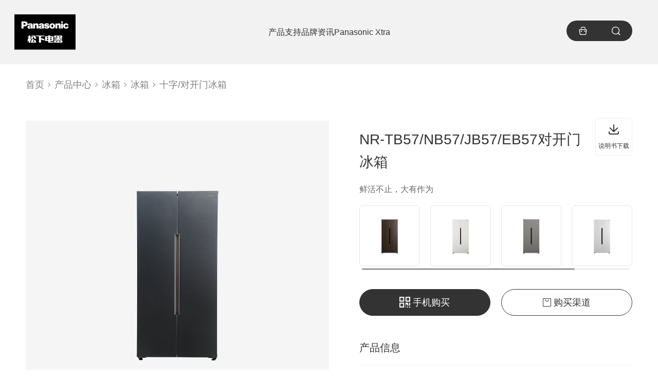

--- FILE ---
content_type: text/html; charset=utf-8
request_url: https://consumer.panasonic.cn/product/ref/sbs/nr-tb57-nb57-jb57-eb57.html
body_size: 22293
content:
<!DOCTYPE html>
<html lang="zh">
	<head>
		<meta charset="utf-8">
		<title>NR-TB57/NB57/JB57/EB57对开门冰箱-松下家电</title>
		<meta name="keywords" content="">
		<meta name="description" content="">
		<meta name="viewport" content="initial-scale=1, maximum-scale=1, minimum-scale=1, user-scalable=no">
		<meta name="renderer" content="webkit">
		<meta http-equiv="X-UA-Compatible" content="ie=edge">
		<meta http-equiv="Cache-Control" content="no-siteapp" />
		<meta name="apple-mobile-web-app-capable" content="yes" />
		<meta name="format-detection" content="telephone=no,date=no,address=no,email=no,url=no" />
		<link rel="shortcut icon" href="https://consumer.panasonic.cn/favicon.ico" type="image/x-icon">
		<link rel="stylesheet" type="text/css"
			href="https://consumer.panasonic.cn/template/panasonic/assets/css/comm/reset.css?=v1768362075" />
		<link rel="stylesheet" type="text/css"
			href="https://consumer.panasonic.cn/template/panasonic/assets/iconfont/iconfont.css?=v1768362075" />
		<link rel="stylesheet" type="text/css"
			href="https://consumer.panasonic.cn/template/panasonic/assets/css/comm/theme.css?=v1768362075" />
		
		<link rel="stylesheet" type="text/css"
			href="https://consumer.panasonic.cn/template/panasonic/assets/css/comm/menus.css?=v1768362075" />
	
		<link rel="stylesheet" type="text/css"
			href="https://consumer.panasonic.cn/template/panasonic/assets/css/comm/pages.css?=v1768362075" />
			<link rel="stylesheet" type="text/css"
			href="https://consumer.panasonic.cn/template/panasonic/assets/css/comm/index.css?=v1768362075" />	
		<script src="/template/panasonic/assets/js/lib/jquery-3.7.1.min.js" type="text/javascript" charset="utf-8">
		</script>
		<link rel="stylesheet" type="text/css" href="https://consumer.panasonic.cn/template/panasonic/assets/css/index.css?=v1768362075" />
		<link rel="stylesheet" type="text/css" href="https://consumer.panasonic.cn/template/panasonic/assets/css/style.css?=v1768362075" />
		<link rel="stylesheet" type="text/css"
			href="https://consumer.panasonic.cn/template/panasonic/assets/js/lib/swiper-7.4.1/swiper-bundle.min.css" />
		<script src="/template/panasonic/assets/js/lib/swiper-7.4.1/swiper-bundle.min.js" type="text/javascript"
			charset="utf-8"></script>
	</head>
	<!-- Google Tag Manager -->
	<script>
	let siteKeys ={
			appid: 'songxia',
			timestamp: '1768362075',
			signature: '72e50521b9180e90f01fd36b779775f8'
		};
		(function(w, d, s, l, i) {
			w[l] = w[l] || [];
			w[l].push({
				'gtm.start': new Date().getTime(),
				event: 'gtm.js'
			});
			var f = d.getElementsByTagName(s)[0],
				j = d.createElement(s),
				dl = l != 'dataLayer' ? '&l=' + l : '';
			j.async = true;
			j.src =
				'https://www.googletagmanager.com/gtm.js?id=' + i + dl;
			f.parentNode.insertBefore(j, f);
		})(window, document, 'script', 'dataLayer', 'GTM-NR6Z7CG');
	</script>
	<!-- End Google Tag Manager -->
	<body>
		<!-- Google Tag Manager (noscript) -->
		<noscript>
			<iframe src="https://www.googletagmanager.com/ns.html?id=GTM-NR6Z7CG" height="0" width="0"
				style="display:none;visibility:hidden"></iframe>
		</noscript>
		<!-- End Google Tag Manager (noscript) -->
		<header id="global-header" class="global-header">
    <a href="https://consumer.panasonic.cn/" class="global-logo-link">
        <svg width="175" height="125" viewBox="0 0 175 125" fill="none" xmlns="http://www.w3.org/2000/svg">
            <use xlink:href="#sitelogo"></use>
        </svg>
    </a>
    <nav id="globalheader-nav" class="global-nav">
        <div id="menubtn">
            <span class="icon iconfont icon-m-menu"></span>
        </div>
        <div class="menu-menu3-container">
            <div id="back-btn">
                <span class="icon iconfont icon-narrow-thin-right"></span>
                <span>返回</span>
            </div>
            <ul class="main_menu font-16">
                
                <li class="nav-lvI has-sub menu-item">
                    <div class="nav-title">
                        <a href="javascript:;">
                            <span>产品</span>
                            <span class="icon iconfont icon-narrow-thin-right"></span>
                        </a>
                    </div>

                    <div class="consumerpanel__wrapper">
                        <div class="nav-sec">
                            <div class="mav-mb-title">产品</div>
                            <div class="consumerpanel__inpanel">
                                <div class="consumerpanel__products">
                                    <div class="parrays">
                                        <div class="consumerpanel__products__contents">
                                            <ul class="nav-sec-list">
                                                <!--{{!-- 第二层循环 --}}-->
                                                
                                                
                                                
                                                
                                                <li class="nav-lvII imageWtitle has-subII menu-item">
                                                    <div class="nav-title">
                                                        <a href="https://consumer.panasonic.cn/product/homeav/led-tv/" class="menu-image-title-after menu-image-not-hovered">
                                                            <img src="/template/panasonic/assets/images/common/header-tv.png" class="menu-image">
                                                            <span class="menu-image-title-after menu-image-title">视听影音</span>
                                                            <span class="arrow-icon icon iconfont icon-narrow-thin-right"></span>
                                                        </a>
                                                    </div>
                                                    <div class="nav-lvIII-wrapper">
                                                        <div class="megapannel-wrapper2 megapannel-wrapperIII">
                                                            <ul class="nav-third-list">
                                                                <!--{{!-- 第三层循环 --}}-->
                                                                
                                                                <li class="nav-lvIII has-subIII menu-item">
                                                                    <div class="nav-title">
                                                                        <a href="https://consumer.panasonic.cn/product/homeav/led-tv/">电视机</a>
                                                                    </div>
                                                                    <div class="nav-IV-wrapper">
                                                                        <div class="megapannel-wrapper2">
                                                                            <ul class="third-menu4">
                                                                                
                                                                                    <li class="nav-lvIV menu-item">
                                                                                        <div class="nav-title">
                                                                                            <a rel="noopener" href="https://consumer.panasonic.cn/product/homeav/led-tv/" class="font-14">电视机</a>
                                                                                        </div>
                                                                                    </li>
                                                                                
                                                                            </ul>
                                                                        </div>
                                                                    </div>
                                                                </li>
                                                                
                                                                <li class="nav-lvIII has-subIII menu-item">
                                                                    <div class="nav-title">
                                                                        <a href="https://consumer.panasonic.cn/product/homeav/audio/">数码影音</a>
                                                                    </div>
                                                                    <div class="nav-IV-wrapper">
                                                                        <div class="megapannel-wrapper2">
                                                                            <ul class="third-menu4">
                                                                                
                                                                                    <li class="nav-lvIV menu-item">
                                                                                        <div class="nav-title">
                                                                                            <a rel="noopener" href="https://consumer.panasonic.cn/product/homeav/audio/micro-systems/" class="font-14">迷你音响</a>
                                                                                        </div>
                                                                                    </li>
                                                                                
                                                                                    <li class="nav-lvIV menu-item">
                                                                                        <div class="nav-title">
                                                                                            <a rel="noopener" href="https://consumer.panasonic.cn/product/homeav/audio/blu-ray-dvd/" class="font-14">蓝光DVD</a>
                                                                                        </div>
                                                                                    </li>
                                                                                
                                                                            </ul>
                                                                        </div>
                                                                    </div>
                                                                </li>
                                                                
                                                                <li class="nav-lvIII has-subIII menu-item">
                                                                    <div class="nav-title">
                                                                        <a href="https://consumer.panasonic.cn/product/homeav/avc-accessory/">耳机</a>
                                                                    </div>
                                                                    <div class="nav-IV-wrapper">
                                                                        <div class="megapannel-wrapper2">
                                                                            <ul class="third-menu4">
                                                                                
                                                                                    <li class="nav-lvIV menu-item">
                                                                                        <div class="nav-title">
                                                                                            <a rel="noopener" href="https://consumer.panasonic.cn/product/homeav/avc-accessory/earphone/" class="font-14">入耳式耳机</a>
                                                                                        </div>
                                                                                    </li>
                                                                                
                                                                                    <li class="nav-lvIV menu-item">
                                                                                        <div class="nav-title">
                                                                                            <a rel="noopener" href="https://consumer.panasonic.cn/product/homeav/avc-accessory/headphone/" class="font-14">头戴式耳机</a>
                                                                                        </div>
                                                                                    </li>
                                                                                
                                                                                    <li class="nav-lvIV menu-item">
                                                                                        <div class="nav-title">
                                                                                            <a rel="noopener" href="https://consumer.panasonic.cn/product/homeav/avc-accessory/sports/" class="font-14">运动耳机</a>
                                                                                        </div>
                                                                                    </li>
                                                                                
                                                                            </ul>
                                                                        </div>
                                                                    </div>
                                                                </li>
                                                                
                                                                <li class="nav-lvIII has-subIII menu-item">
                                                                    <div class="nav-title">
                                                                        <a href="https://consumer.panasonic.cn/product/homeav/digital-accessories/">数码配件</a>
                                                                    </div>
                                                                    <div class="nav-IV-wrapper">
                                                                        <div class="megapannel-wrapper2">
                                                                            <ul class="third-menu4">
                                                                                
                                                                                    <li class="nav-lvIV menu-item">
                                                                                        <div class="nav-title">
                                                                                            <a rel="noopener" href="https://consumer.panasonic.cn/product/homeav/digital-accessories/cable/" class="font-14">数据线</a>
                                                                                        </div>
                                                                                    </li>
                                                                                
                                                                                    <li class="nav-lvIV menu-item">
                                                                                        <div class="nav-title">
                                                                                            <a rel="noopener" href="https://consumer.panasonic.cn/product/homeav/digital-accessories/docking-station/" class="font-14">扩展坞</a>
                                                                                        </div>
                                                                                    </li>
                                                                                
                                                                                    <li class="nav-lvIV menu-item">
                                                                                        <div class="nav-title">
                                                                                            <a rel="noopener" href="https://consumer.panasonic.cn/product/homeav/digital-accessories/adapter/" class="font-14">适配器</a>
                                                                                        </div>
                                                                                    </li>
                                                                                
                                                                            </ul>
                                                                        </div>
                                                                    </div>
                                                                </li>
                                                                
                                                            </ul>
                                                            <!--header-campaign-->
                                                            
                                                            <div class="pro-wrap">
                                                                <div class="item">
                                                                    
                                                                    <a href="https://technics-cn.cn/">
                                                                        <div class="pic-wrap">
                                                                            <img src="/template/panasonic/assets/images/common/header-technics.jpg" alt="Technics">
                                                                        </div>
                                                                        <span class="title">Technics</span>
                                                                    </a>
                                                                    
                                                                </div>
                                                            </div>
                                                            
                                                            
                                                        </div>
                                                    </div>
                                                </li>
                                                
                                                
                                                
                                                <li class="nav-lvII imageWtitle has-subII menu-item">
                                                    <div class="nav-title">
                                                        <a href="https://consumer.panasonic.cn/product/cameras-camcorders/lumix-series/" class="menu-image-title-after menu-image-not-hovered">
                                                            <img src="/template/panasonic/assets/images/common/header-camera.png" class="menu-image">
                                                            <span class="menu-image-title-after menu-image-title">Lumix摄影摄像</span>
                                                            <span class="arrow-icon icon iconfont icon-narrow-thin-right"></span>
                                                        </a>
                                                    </div>
                                                    <div class="nav-lvIII-wrapper">
                                                        <div class="megapannel-wrapper2 megapannel-wrapperIII">
                                                            <ul class="nav-third-list">
                                                                <!--{{!-- 第三层循环 --}}-->
                                                                
                                                                <li class="nav-lvIII has-subIII menu-item">
                                                                    <div class="nav-title">
                                                                        <a href="https://consumer.panasonic.cn/product/cameras-camcorders/lumix-series/">照相机</a>
                                                                    </div>
                                                                    <div class="nav-IV-wrapper">
                                                                        <div class="megapannel-wrapper2">
                                                                            <ul class="third-menu4">
                                                                                
                                                                                    <li class="nav-lvIV menu-item">
                                                                                        <div class="nav-title">
                                                                                            <a rel="noopener" href="https://consumer.panasonic.cn/product/cameras-camcorders/lumix-series/lumix-s-series/" class="font-14">全画幅无反相机</a>
                                                                                        </div>
                                                                                    </li>
                                                                                
                                                                                    <li class="nav-lvIV menu-item">
                                                                                        <div class="nav-title">
                                                                                            <a rel="noopener" href="https://consumer.panasonic.cn/product/cameras-camcorders/lumix-series/lumix-g-series/" class="font-14">M43无反相机</a>
                                                                                        </div>
                                                                                    </li>
                                                                                
                                                                                    <li class="nav-lvIV menu-item">
                                                                                        <div class="nav-title">
                                                                                            <a rel="noopener" href="https://consumer.panasonic.cn/product/cameras-camcorders/lumix-series/lumix-campact-cameras/" class="font-14">卡片机</a>
                                                                                        </div>
                                                                                    </li>
                                                                                
                                                                                    <li class="nav-lvIV menu-item">
                                                                                        <div class="nav-title">
                                                                                            <a rel="noopener" href="https://consumer.panasonic.cn/product/cameras-camcorders/lumix-series/lumix-accessories/" class="font-14">配件</a>
                                                                                        </div>
                                                                                    </li>
                                                                                
                                                                            </ul>
                                                                        </div>
                                                                    </div>
                                                                </li>
                                                                
                                                                <li class="nav-lvIII has-subIII menu-item">
                                                                    <div class="nav-title">
                                                                        <a href="https://consumer.panasonic.cn/product/cameras-camcorders/camcorder/">摄像机</a>
                                                                    </div>
                                                                    <div class="nav-IV-wrapper">
                                                                        <div class="megapannel-wrapper2">
                                                                            <ul class="third-menu4">
                                                                                
                                                                                    <li class="nav-lvIV menu-item">
                                                                                        <div class="nav-title">
                                                                                            <a rel="noopener" href="https://consumer.panasonic.cn/product/cameras-camcorders/camcorder/prosumer-model/" class="font-14">专业摄像机</a>
                                                                                        </div>
                                                                                    </li>
                                                                                
                                                                                    <li class="nav-lvIV menu-item">
                                                                                        <div class="nav-title">
                                                                                            <a rel="noopener" href="https://consumer.panasonic.cn/product/cameras-camcorders/camcorder/home-use-model/" class="font-14">家用便携摄像机</a>
                                                                                        </div>
                                                                                    </li>
                                                                                
                                                                            </ul>
                                                                        </div>
                                                                    </div>
                                                                </li>
                                                                
                                                                <li class="nav-lvIII has-subIII menu-item">
                                                                    <div class="nav-title">
                                                                        <a href="https://consumer.panasonic.cn/product/cameras-camcorders/lens/">镜头</a>
                                                                    </div>
                                                                    <div class="nav-IV-wrapper">
                                                                        <div class="megapannel-wrapper2">
                                                                            <ul class="third-menu4">
                                                                                
                                                                                    <li class="nav-lvIV menu-item">
                                                                                        <div class="nav-title">
                                                                                            <a rel="noopener" href="https://consumer.panasonic.cn/product/cameras-camcorders/lens/lumix-lens/" class="font-14">M43镜头</a>
                                                                                        </div>
                                                                                    </li>
                                                                                
                                                                                    <li class="nav-lvIV menu-item">
                                                                                        <div class="nav-title">
                                                                                            <a rel="noopener" href="https://consumer.panasonic.cn/product/cameras-camcorders/lens/lumix-s-lens/" class="font-14">全画幅镜头</a>
                                                                                        </div>
                                                                                    </li>
                                                                                
                                                                            </ul>
                                                                        </div>
                                                                    </div>
                                                                </li>
                                                                
                                                            </ul>
                                                            <!--header-campaign-->
                                                            
                                                            
                                                            <div class="pro-wrap">
                                                                <div class="item">
                                                                    
                                                                    <a href="https://consumer.panasonic.cn/product/cameras-camcorders/lumix-series/">
                                                                        <div class="pic-wrap">
                                                                            <img src="/template/panasonic/assets/images/common/header-Lumix.jpg" alt="Lumix摄影摄像">
                                                                        </div>
                                                                        <span class="title">Lumix摄影摄像</span>
                                                                    </a>
                                                                    
                                                                </div>
                                                            </div>
                                                            
                                                        </div>
                                                    </div>
                                                </li>
                                                
                                                
                                                
                                                <li class="nav-lvII imageWtitle has-subII menu-item">
                                                    <div class="nav-title">
                                                        <a href="https://consumer.panasonic.cn/product/ref/" class="menu-image-title-after menu-image-not-hovered">
                                                            <img src="/template/panasonic/assets/images/common/header-ref.png" class="menu-image">
                                                            <span class="menu-image-title-after menu-image-title">冰箱</span>
                                                            <span class="arrow-icon icon iconfont icon-narrow-thin-right"></span>
                                                        </a>
                                                    </div>
                                                    <div class="nav-lvIII-wrapper">
                                                        <div class="megapannel-wrapper2 megapannel-wrapperIII">
                                                            <ul class="nav-third-list">
                                                                <!--{{!-- 第三层循环 --}}-->
                                                                
                                                                <li class="nav-lvIII has-subIII menu-item">
                                                                    <div class="nav-title">
                                                                        <a href="https://consumer.panasonic.cn/product/ref/">冰箱</a>
                                                                    </div>
                                                                    <div class="nav-IV-wrapper">
                                                                        <div class="megapannel-wrapper2">
                                                                            <ul class="third-menu4">
                                                                                
                                                                                    <li class="nav-lvIV menu-item">
                                                                                        <div class="nav-title">
                                                                                            <a rel="noopener" href="https://consumer.panasonic.cn/product/ref/jp/" class="font-14">进口冰箱</a>
                                                                                        </div>
                                                                                    </li>
                                                                                
                                                                                    <li class="nav-lvIV menu-item">
                                                                                        <div class="nav-title">
                                                                                            <a rel="noopener" href="https://consumer.panasonic.cn/product/ref/french/" class="font-14">法式冰箱</a>
                                                                                        </div>
                                                                                    </li>
                                                                                
                                                                                    <li class="nav-lvIV menu-item">
                                                                                        <div class="nav-title">
                                                                                            <a rel="noopener" href="https://consumer.panasonic.cn/product/ref/multi/" class="font-14">多门冰箱</a>
                                                                                        </div>
                                                                                    </li>
                                                                                
                                                                                    <li class="nav-lvIV menu-item">
                                                                                        <div class="nav-title">
                                                                                            <a rel="noopener" href="https://consumer.panasonic.cn/product/ref/sbs/" class="font-14">十字/对开门冰箱</a>
                                                                                        </div>
                                                                                    </li>
                                                                                
                                                                                    <li class="nav-lvIV menu-item">
                                                                                        <div class="nav-title">
                                                                                            <a rel="noopener" href="https://consumer.panasonic.cn/product/ref/3door/" class="font-14">双开门/三门冰箱</a>
                                                                                        </div>
                                                                                    </li>
                                                                                
                                                                                    <li class="nav-lvIV menu-item">
                                                                                        <div class="nav-title">
                                                                                            <a rel="noopener" href="https://consumer.panasonic.cn/product/ref/commercial-kitchen-freezers/" class="font-14">冷柜</a>
                                                                                        </div>
                                                                                    </li>
                                                                                
                                                                            </ul>
                                                                        </div>
                                                                    </div>
                                                                </li>
                                                                
                                                            </ul>
                                                            <!--header-campaign-->
                                                            
                                                            
                                                        </div>
                                                    </div>
                                                </li>
                                                
                                                
                                                
                                                <li class="nav-lvII imageWtitle has-subII menu-item">
                                                    <div class="nav-title">
                                                        <a href="https://consumer.panasonic.cn/product/air-conditioner/" class="menu-image-title-after menu-image-not-hovered">
                                                            <img src="/template/panasonic/assets/images/common/header-ac.png" class="menu-image">
                                                            <span class="menu-image-title-after menu-image-title">空调</span>
                                                            <span class="arrow-icon icon iconfont icon-narrow-thin-right"></span>
                                                        </a>
                                                    </div>
                                                    <div class="nav-lvIII-wrapper">
                                                        <div class="megapannel-wrapper2 megapannel-wrapperIII">
                                                            <ul class="nav-third-list">
                                                                <!--{{!-- 第三层循环 --}}-->
                                                                
                                                                <li class="nav-lvIII has-subIII menu-item">
                                                                    <div class="nav-title">
                                                                        <a href="https://consumer.panasonic.cn/product/air-conditioner/">空调</a>
                                                                    </div>
                                                                    <div class="nav-IV-wrapper">
                                                                        <div class="megapannel-wrapper2">
                                                                            <ul class="third-menu4">
                                                                                
                                                                                    <li class="nav-lvIV menu-item">
                                                                                        <div class="nav-title">
                                                                                            <a rel="noopener" href="https://consumer.panasonic.cn/product/air-conditioner/split-wall-mounted/" class="font-14">壁挂式空调</a>
                                                                                        </div>
                                                                                    </li>
                                                                                
                                                                                    <li class="nav-lvIV menu-item">
                                                                                        <div class="nav-title">
                                                                                            <a rel="noopener" href="https://consumer.panasonic.cn/product/air-conditioner/floor-standing/" class="font-14">柜式空调</a>
                                                                                        </div>
                                                                                    </li>
                                                                                
                                                                                    <li class="nav-lvIV menu-item">
                                                                                        <div class="nav-title">
                                                                                            <a rel="noopener" href="https://consumer.panasonic.cn/product/air-conditioner/kitchen-air-conditioning/" class="font-14">厨房空调</a>
                                                                                        </div>
                                                                                    </li>
                                                                                
                                                                            </ul>
                                                                        </div>
                                                                    </div>
                                                                </li>
                                                                
                                                            </ul>
                                                            <!--header-campaign-->
                                                            
                                                            
                                                        </div>
                                                    </div>
                                                </li>
                                                
                                                
                                                
                                                <li class="nav-lvII imageWtitle has-subII menu-item">
                                                    <div class="nav-title">
                                                        <a href="http://wm.panasonic.cn/" class="menu-image-title-after menu-image-not-hovered">
                                                            <img src="/template/panasonic/assets/images/common/header-washer.png" class="menu-image">
                                                            <span class="menu-image-title-after menu-image-title">洗衣机</span>
                                                            <span class="arrow-icon icon iconfont icon-narrow-thin-right"></span>
                                                        </a>
                                                    </div>
                                                    <div class="nav-lvIII-wrapper">
                                                        <div class="megapannel-wrapper2 megapannel-wrapperIII">
                                                            <ul class="nav-third-list">
                                                                <!--{{!-- 第三层循环 --}}-->
                                                                
                                                                <li class="nav-lvIII has-subIII menu-item">
                                                                    <div class="nav-title">
                                                                        <a href="http://wm.panasonic.cn/">洗衣机</a>
                                                                    </div>
                                                                    <div class="nav-IV-wrapper">
                                                                        <div class="megapannel-wrapper2">
                                                                            <ul class="third-menu4">
                                                                                
                                                                                    <li class="nav-lvIV menu-item">
                                                                                        <div class="nav-title">
                                                                                            <a rel="noopener" href="https://wm.panasonic.cn/products/index/34.html" class="font-14">ALPHA</a>
                                                                                        </div>
                                                                                    </li>
                                                                                
                                                                                    <li class="nav-lvIV menu-item">
                                                                                        <div class="nav-title">
                                                                                            <a rel="noopener" href="https://wm.panasonic.cn/products/index/29.html" class="font-14">滚筒洗衣机</a>
                                                                                        </div>
                                                                                    </li>
                                                                                
                                                                                    <li class="nav-lvIV menu-item">
                                                                                        <div class="nav-title">
                                                                                            <a rel="noopener" href="https://wm.panasonic.cn/products/index/30.html" class="font-14">波轮洗衣机</a>
                                                                                        </div>
                                                                                    </li>
                                                                                
                                                                                    <li class="nav-lvIV menu-item">
                                                                                        <div class="nav-title">
                                                                                            <a rel="noopener" href="https://wm.panasonic.cn/products/index/33.html" class="font-14">烘护机</a>
                                                                                        </div>
                                                                                    </li>
                                                                                
                                                                                    <li class="nav-lvIV menu-item">
                                                                                        <div class="nav-title">
                                                                                            <a rel="noopener" href="https://wm.panasonic.cn/products/index/32.html" class="font-14">干衣机</a>
                                                                                        </div>
                                                                                    </li>
                                                                                
                                                                            </ul>
                                                                        </div>
                                                                    </div>
                                                                </li>
                                                                
                                                            </ul>
                                                            <!--header-campaign-->
                                                            
                                                            
                                                        </div>
                                                    </div>
                                                </li>
                                                
                                                
                                                
                                                <li class="nav-lvII imageWtitle has-subII menu-item">
                                                    <div class="nav-title">
                                                        <a href="https://consumer.panasonic.cn/product/beauty-health/hair-care/" class="menu-image-title-after menu-image-not-hovered">
                                                            <img src="/template/panasonic/assets/images/common/header-beauty.png" class="menu-image">
                                                            <span class="menu-image-title-after menu-image-title">美容个护</span>
                                                            <span class="arrow-icon icon iconfont icon-narrow-thin-right"></span>
                                                        </a>
                                                    </div>
                                                    <div class="nav-lvIII-wrapper">
                                                        <div class="megapannel-wrapper2 megapannel-wrapperIII">
                                                            <ul class="nav-third-list">
                                                                <!--{{!-- 第三层循环 --}}-->
                                                                
                                                                <li class="nav-lvIII has-subIII menu-item">
                                                                    <div class="nav-title">
                                                                        <a href="https://consumer.panasonic.cn/product/beauty-health/hair-care/">美发护理</a>
                                                                    </div>
                                                                    <div class="nav-IV-wrapper">
                                                                        <div class="megapannel-wrapper2">
                                                                            <ul class="third-menu4">
                                                                                
                                                                                    <li class="nav-lvIV menu-item">
                                                                                        <div class="nav-title">
                                                                                            <a rel="noopener" href="https://consumer.panasonic.cn/product/beauty-health/hair-care/hair-dryers/" class="font-14">电吹风</a>
                                                                                        </div>
                                                                                    </li>
                                                                                
                                                                                    <li class="nav-lvIV menu-item">
                                                                                        <div class="nav-title">
                                                                                            <a rel="noopener" href="https://consumer.panasonic.cn/product/beauty-health/hair-care/hair-stylers/" class="font-14">美发器</a>
                                                                                        </div>
                                                                                    </li>
                                                                                
                                                                                    <li class="nav-lvIV menu-item">
                                                                                        <div class="nav-title">
                                                                                            <a rel="noopener" href="https://consumer.panasonic.cn/product/beauty-health/hair-care/scalp-massager/" class="font-14">头皮按摩器</a>
                                                                                        </div>
                                                                                    </li>
                                                                                
                                                                                    <li class="nav-lvIV menu-item">
                                                                                        <div class="nav-title">
                                                                                            <a rel="noopener" href="https://consumer.panasonic.cn/product/beauty-health/hair-care/ion-brush/" class="font-14">负离子发梳</a>
                                                                                        </div>
                                                                                    </li>
                                                                                
                                                                            </ul>
                                                                        </div>
                                                                    </div>
                                                                </li>
                                                                
                                                                <li class="nav-lvIII has-subIII menu-item">
                                                                    <div class="nav-title">
                                                                        <a href="https://consumer.panasonic.cn/product/beauty-health/facial-body-beauty/">美容美体</a>
                                                                    </div>
                                                                    <div class="nav-IV-wrapper">
                                                                        <div class="megapannel-wrapper2">
                                                                            <ul class="third-menu4">
                                                                                
                                                                                    <li class="nav-lvIV menu-item">
                                                                                        <div class="nav-title">
                                                                                            <a rel="noopener" href="https://consumer.panasonic.cn/product/beauty-health/facial-body-beauty/epilators-and-body-shavers/" class="font-14">女用剃毛器</a>
                                                                                        </div>
                                                                                    </li>
                                                                                
                                                                                    <li class="nav-lvIV menu-item">
                                                                                        <div class="nav-title">
                                                                                            <a rel="noopener" href="https://consumer.panasonic.cn/product/beauty-health/facial-body-beauty/steamer/" class="font-14">蒸面器</a>
                                                                                        </div>
                                                                                    </li>
                                                                                
                                                                                    <li class="nav-lvIV menu-item">
                                                                                        <div class="nav-title">
                                                                                            <a rel="noopener" href="https://consumer.panasonic.cn/product/beauty-health/facial-body-beauty/mobile-beauty/" class="font-14">美容小物</a>
                                                                                        </div>
                                                                                    </li>
                                                                                
                                                                            </ul>
                                                                        </div>
                                                                    </div>
                                                                </li>
                                                                
                                                                <li class="nav-lvIII has-subIII menu-item">
                                                                    <div class="nav-title">
                                                                        <a href="https://consumer.panasonic.cn/product/beauty-health/mens-shaver-grooming/">剃须刀/理容</a>
                                                                    </div>
                                                                    <div class="nav-IV-wrapper">
                                                                        <div class="megapannel-wrapper2">
                                                                            <ul class="third-menu4">
                                                                                
                                                                                    <li class="nav-lvIV menu-item">
                                                                                        <div class="nav-title">
                                                                                            <a rel="noopener" href="https://consumer.panasonic.cn/product/beauty-health/mens-shaver-grooming/grooming/" class="font-14">男士理容</a>
                                                                                        </div>
                                                                                    </li>
                                                                                
                                                                                    <li class="nav-lvIV menu-item">
                                                                                        <div class="nav-title">
                                                                                            <a rel="noopener" href="https://consumer.panasonic.cn/product/beauty-health/mens-shaver-grooming/shaver/" class="font-14">剃须刀</a>
                                                                                        </div>
                                                                                    </li>
                                                                                
                                                                            </ul>
                                                                        </div>
                                                                    </div>
                                                                </li>
                                                                
                                                                <li class="nav-lvIII has-subIII menu-item">
                                                                    <div class="nav-title">
                                                                        <a href="https://consumer.panasonic.cn/product/beauty-health/tooth-brush/">口腔护理</a>
                                                                    </div>
                                                                    <div class="nav-IV-wrapper">
                                                                        <div class="megapannel-wrapper2">
                                                                            <ul class="third-menu4">
                                                                                
                                                                                    <li class="nav-lvIV menu-item">
                                                                                        <div class="nav-title">
                                                                                            <a rel="noopener" href="https://consumer.panasonic.cn/product/beauty-health/tooth-brush/electric-toothbrush/" class="font-14">电动牙刷</a>
                                                                                        </div>
                                                                                    </li>
                                                                                
                                                                                    <li class="nav-lvIV menu-item">
                                                                                        <div class="nav-title">
                                                                                            <a rel="noopener" href="https://consumer.panasonic.cn/product/beauty-health/tooth-brush/oral-irrigator/" class="font-14">冲牙器</a>
                                                                                        </div>
                                                                                    </li>
                                                                                
                                                                            </ul>
                                                                        </div>
                                                                    </div>
                                                                </li>
                                                                
                                                                <li class="nav-lvIII has-subIII menu-item">
                                                                    <div class="nav-title">
                                                                        <a href="https://consumer.panasonic.cn/product/beauty-health/hair-trimmer-3/">理发器</a>
                                                                    </div>
                                                                    <div class="nav-IV-wrapper">
                                                                        <div class="megapannel-wrapper2">
                                                                            <ul class="third-menu4">
                                                                                
                                                                                    <li class="nav-lvIV menu-item">
                                                                                        <div class="nav-title">
                                                                                            <a rel="noopener" href="https://consumer.panasonic.cn/product/beauty-health/hair-trimmer/" class="font-14">理发器</a>
                                                                                        </div>
                                                                                    </li>
                                                                                
                                                                            </ul>
                                                                        </div>
                                                                    </div>
                                                                </li>
                                                                
                                                                <li class="nav-lvIII has-subIII menu-item">
                                                                    <div class="nav-title">
                                                                        <a href="https://consumer.panasonic.cn/product/beauty-health/massager/">按摩保健</a>
                                                                    </div>
                                                                    <div class="nav-IV-wrapper">
                                                                        <div class="megapannel-wrapper2">
                                                                            <ul class="third-menu4">
                                                                                
                                                                                    <li class="nav-lvIV menu-item">
                                                                                        <div class="nav-title">
                                                                                            <a rel="noopener" href="https://consumer.panasonic.cn/product/beauty-health/massager/massager-chair/" class="font-14">按摩椅</a>
                                                                                        </div>
                                                                                    </li>
                                                                                
                                                                                    <li class="nav-lvIV menu-item">
                                                                                        <div class="nav-title">
                                                                                            <a rel="noopener" href="https://consumer.panasonic.cn/product/beauty-health/massager/small-massager/" class="font-14">按摩小物</a>
                                                                                        </div>
                                                                                    </li>
                                                                                
                                                                            </ul>
                                                                        </div>
                                                                    </div>
                                                                </li>
                                                                
                                                                <li class="nav-lvIII has-subIII menu-item">
                                                                    <div class="nav-title">
                                                                        <a href="https://consumer.panasonic.cn/product/beauty-health/homeuse-medical-product/">医疗器械</a>
                                                                    </div>
                                                                    <div class="nav-IV-wrapper">
                                                                        <div class="megapannel-wrapper2">
                                                                            <ul class="third-menu4">
                                                                                
                                                                                    <li class="nav-lvIV menu-item">
                                                                                        <div class="nav-title">
                                                                                            <a rel="noopener" href="https://consumer.panasonic.cn/product/beauty-health/homeuse-medical-product/homeuse-medical-product/" class="font-14">血压计</a>
                                                                                        </div>
                                                                                    </li>
                                                                                
                                                                                    <li class="nav-lvIV menu-item">
                                                                                        <div class="nav-title">
                                                                                            <a rel="noopener" href="https://consumer.panasonic.cn/product/beauty-health/homeuse-medical-product/thermometer/" class="font-14">体温计</a>
                                                                                        </div>
                                                                                    </li>
                                                                                
                                                                                    <li class="nav-lvIV menu-item">
                                                                                        <div class="nav-title">
                                                                                            <a rel="noopener" href="https://consumer.panasonic.cn/product/beauty-health/homeuse-medical-product/oxygenerator/" class="font-14">制氧机</a>
                                                                                        </div>
                                                                                    </li>
                                                                                
                                                                            </ul>
                                                                        </div>
                                                                    </div>
                                                                </li>
                                                                
                                                            </ul>
                                                            <!--header-campaign-->
                                                            
                                                            
                                                        </div>
                                                    </div>
                                                </li>
                                                
                                                
                                                
                                                <li class="nav-lvII imageWtitle has-subII menu-item">
                                                    <div class="nav-title">
                                                        <a href="https://consumer.panasonic.cn/product/cooking-appliances/rice-cookers/" class="menu-image-title-after menu-image-not-hovered">
                                                            <img src="/template/panasonic/assets/images/common/header-kitchen.png" class="menu-image">
                                                            <span class="menu-image-title-after menu-image-title">厨房电器</span>
                                                            <span class="arrow-icon icon iconfont icon-narrow-thin-right"></span>
                                                        </a>
                                                    </div>
                                                    <div class="nav-lvIII-wrapper">
                                                        <div class="megapannel-wrapper2 megapannel-wrapperIII">
                                                            <ul class="nav-third-list">
                                                                <!--{{!-- 第三层循环 --}}-->
                                                                
                                                                <li class="nav-lvIII has-subIII menu-item">
                                                                    <div class="nav-title">
                                                                        <a href="https://consumer.panasonic.cn/product/cooking-appliances/rice-cookers/">电饭煲</a>
                                                                    </div>
                                                                    <div class="nav-IV-wrapper">
                                                                        <div class="megapannel-wrapper2">
                                                                            <ul class="third-menu4">
                                                                                
                                                                                    <li class="nav-lvIV menu-item">
                                                                                        <div class="nav-title">
                                                                                            <a rel="noopener" href="https://consumer.panasonic.cn/product/cooking-appliances/rice-cookers/ih-series/" class="font-14">IH电饭煲</a>
                                                                                        </div>
                                                                                    </li>
                                                                                
                                                                                    <li class="nav-lvIV menu-item">
                                                                                        <div class="nav-title">
                                                                                            <a rel="noopener" href="https://consumer.panasonic.cn/product/cooking-appliances/rice-cookers/microcomputer-series/" class="font-14">微电脑电饭煲</a>
                                                                                        </div>
                                                                                    </li>
                                                                                
                                                                            </ul>
                                                                        </div>
                                                                    </div>
                                                                </li>
                                                                
                                                                <li class="nav-lvIII has-subIII menu-item">
                                                                    <div class="nav-title">
                                                                        <a href="https://consumer.panasonic.cn/product/cooking-appliances/microwave-ovens/">微波/蒸烤</a>
                                                                    </div>
                                                                    <div class="nav-IV-wrapper">
                                                                        <div class="megapannel-wrapper2">
                                                                            <ul class="third-menu4">
                                                                                
                                                                                    <li class="nav-lvIV menu-item">
                                                                                        <div class="nav-title">
                                                                                            <a rel="noopener" href="https://consumer.panasonic.cn/product/cooking-appliances/microwave-ovens/micro-steaming-roast/" class="font-14">微蒸烤</a>
                                                                                        </div>
                                                                                    </li>
                                                                                
                                                                                    <li class="nav-lvIV menu-item">
                                                                                        <div class="nav-title">
                                                                                            <a rel="noopener" href="https://consumer.panasonic.cn/product/cooking-appliances/oven/" class="font-14">蒸烤箱和电烤箱</a>
                                                                                        </div>
                                                                                    </li>
                                                                                
                                                                                    <li class="nav-lvIV menu-item">
                                                                                        <div class="nav-title">
                                                                                            <a rel="noopener" href="https://consumer.panasonic.cn/product/cooking-appliances/microwave-ovens/household-microwave-ovens/" class="font-14">家用及商用微波炉</a>
                                                                                        </div>
                                                                                    </li>
                                                                                
                                                                            </ul>
                                                                        </div>
                                                                    </div>
                                                                </li>
                                                                
                                                                <li class="nav-lvIII has-subIII menu-item">
                                                                    <div class="nav-title">
                                                                        <a href="https://consumer.panasonic.cn/product/cooking-appliances/baby-products/">母婴用品</a>
                                                                    </div>
                                                                    <div class="nav-IV-wrapper">
                                                                        <div class="megapannel-wrapper2">
                                                                            <ul class="third-menu4">
                                                                                
                                                                                    <li class="nav-lvIV menu-item">
                                                                                        <div class="nav-title">
                                                                                            <a rel="noopener" href="https://consumer.panasonic.cn/product/cooking-appliances/maternal-infant-supplies/" class="font-14">母婴硅胶类</a>
                                                                                        </div>
                                                                                    </li>
                                                                                
                                                                                    <li class="nav-lvIV menu-item">
                                                                                        <div class="nav-title">
                                                                                            <a rel="noopener" href="https://consumer.panasonic.cn/product/cooking-appliances/maternal-infant-supplies-ele/" class="font-14">母婴电器类</a>
                                                                                        </div>
                                                                                    </li>
                                                                                
                                                                            </ul>
                                                                        </div>
                                                                    </div>
                                                                </li>
                                                                
                                                                <li class="nav-lvIII has-subIII menu-item">
                                                                    <div class="nav-title">
                                                                        <a href="https://consumer.panasonic.cn/product/cooking-appliances/cooking-appliances/">料理小电</a>
                                                                    </div>
                                                                    <div class="nav-IV-wrapper">
                                                                        <div class="megapannel-wrapper2">
                                                                            <ul class="third-menu4">
                                                                                
                                                                                    <li class="nav-lvIV menu-item">
                                                                                        <div class="nav-title">
                                                                                            <a rel="noopener" href="https://consumer.panasonic.cn/product/cooking-appliances/electric-pressure-cooker/" class="font-14">电压力锅/电热盘</a>
                                                                                        </div>
                                                                                    </li>
                                                                                
                                                                                    <li class="nav-lvIV menu-item">
                                                                                        <div class="nav-title">
                                                                                            <a rel="noopener" href="https://consumer.panasonic.cn/product/cooking-appliances/bread-maker/" class="font-14">面包机/烘培工具</a>
                                                                                        </div>
                                                                                    </li>
                                                                                
                                                                                    <li class="nav-lvIV menu-item">
                                                                                        <div class="nav-title">
                                                                                            <a rel="noopener" href="https://consumer.panasonic.cn/product/cooking-appliances/air-fryer/" class="font-14">空气炸锅</a>
                                                                                        </div>
                                                                                    </li>
                                                                                
                                                                                    <li class="nav-lvIV menu-item">
                                                                                        <div class="nav-title">
                                                                                            <a rel="noopener" href="https://consumer.panasonic.cn/product/cooking-appliances/coffee-machine/" class="font-14">咖啡机</a>
                                                                                        </div>
                                                                                    </li>
                                                                                
                                                                                    <li class="nav-lvIV menu-item">
                                                                                        <div class="nav-title">
                                                                                            <a rel="noopener" href="https://consumer.panasonic.cn/product/cooking-appliances/kettle/" class="font-14">电热水壶/电热水瓶</a>
                                                                                        </div>
                                                                                    </li>
                                                                                
                                                                                    <li class="nav-lvIV menu-item">
                                                                                        <div class="nav-title">
                                                                                            <a rel="noopener" href="https://consumer.panasonic.cn/product/cooking-appliances/vacuum-cup/" class="font-14">保温杯/电热水杯</a>
                                                                                        </div>
                                                                                    </li>
                                                                                
                                                                                    <li class="nav-lvIV menu-item">
                                                                                        <div class="nav-title">
                                                                                            <a rel="noopener" href="https://consumer.panasonic.cn/product/cooking-appliances/juicer-blender/" class="font-14">榨汁搅拌</a>
                                                                                        </div>
                                                                                    </li>
                                                                                
                                                                                    <li class="nav-lvIV menu-item">
                                                                                        <div class="nav-title">
                                                                                            <a rel="noopener" href="https://consumer.panasonic.cn/product/cooking-appliances/microwave-ovens/sterilizer/" class="font-14">消毒产品</a>
                                                                                        </div>
                                                                                    </li>
                                                                                
                                                                            </ul>
                                                                        </div>
                                                                    </div>
                                                                </li>
                                                                
                                                                <li class="nav-lvIII has-subIII menu-item">
                                                                    <div class="nav-title">
                                                                        <a href="https://consumer.panasonic.cn/product/cooking-appliances/kcappliance/">厨房大电</a>
                                                                    </div>
                                                                    <div class="nav-IV-wrapper">
                                                                        <div class="megapannel-wrapper2">
                                                                            <ul class="third-menu4">
                                                                                
                                                                                    <li class="nav-lvIV menu-item">
                                                                                        <div class="nav-title">
                                                                                            <a rel="noopener" href="https://consumer.panasonic.cn/product/cooking-appliances/kcappliance/dishwasher/" class="font-14">嵌入式洗碗机</a>
                                                                                        </div>
                                                                                    </li>
                                                                                
                                                                                    <li class="nav-lvIV menu-item">
                                                                                        <div class="nav-title">
                                                                                            <a rel="noopener" href="https://consumer.panasonic.cn/product/cooking-appliances/kcappliance/bik/" class="font-14">烹饪一体机</a>
                                                                                        </div>
                                                                                    </li>
                                                                                
                                                                                    <li class="nav-lvIV menu-item">
                                                                                        <div class="nav-title">
                                                                                            <a rel="noopener" href="https://consumer.panasonic.cn/product/cooking-appliances/kcappliance/smoke-cooker/" class="font-14">烟机灶具</a>
                                                                                        </div>
                                                                                    </li>
                                                                                
                                                                                    <li class="nav-lvIV menu-item">
                                                                                        <div class="nav-title">
                                                                                            <a rel="noopener" href="https://consumer.panasonic.cn/product/cooking-appliances/kcappliance/water-purifier/" class="font-14">净水器</a>
                                                                                        </div>
                                                                                    </li>
                                                                                
                                                                                    <li class="nav-lvIV menu-item">
                                                                                        <div class="nav-title">
                                                                                            <a rel="noopener" href="https://consumer.panasonic.cn/product/cooking-appliances/kcappliance/kitchen-storage/" class="font-14">嵌入式厨房收纳</a>
                                                                                        </div>
                                                                                    </li>
                                                                                
                                                                                    <li class="nav-lvIV menu-item">
                                                                                        <div class="nav-title">
                                                                                            <a rel="noopener" href="https://consumer.panasonic.cn/product/cooking-appliances/kcappliance/garbage-disposal/" class="font-14">垃圾处理器</a>
                                                                                        </div>
                                                                                    </li>
                                                                                
                                                                                    <li class="nav-lvIV menu-item">
                                                                                        <div class="nav-title">
                                                                                            <a rel="noopener" href="https://consumer.panasonic.cn/product/cooking-appliances/kcappliance/desktopdishwasher/" class="font-14">台式洗碗机</a>
                                                                                        </div>
                                                                                    </li>
                                                                                
                                                                            </ul>
                                                                        </div>
                                                                    </div>
                                                                </li>
                                                                
                                                            </ul>
                                                            <!--header-campaign-->
                                                            
                                                            
                                                        </div>
                                                    </div>
                                                </li>
                                                
                                                
                                                
                                                <li class="nav-lvII imageWtitle has-subII menu-item">
                                                    <div class="nav-title">
                                                        <a href="https://consumer.panasonic.cn/product/home-living/vacuum-cleaners/" class="menu-image-title-after menu-image-not-hovered">
                                                            <img src="/template/panasonic/assets/images/common/header-battery.png" class="menu-image">
                                                            <span class="menu-image-title-after menu-image-title">生活电器</span>
                                                            <span class="arrow-icon icon iconfont icon-narrow-thin-right"></span>
                                                        </a>
                                                    </div>
                                                    <div class="nav-lvIII-wrapper">
                                                        <div class="megapannel-wrapper2 megapannel-wrapperIII">
                                                            <ul class="nav-third-list">
                                                                <!--{{!-- 第三层循环 --}}-->
                                                                
                                                                <li class="nav-lvIII has-subIII menu-item">
                                                                    <div class="nav-title">
                                                                        <a href="https://consumer.panasonic.cn/product/home-living/pet-supplies-14/">宠物用品</a>
                                                                    </div>
                                                                    <div class="nav-IV-wrapper">
                                                                        <div class="megapannel-wrapper2">
                                                                            <ul class="third-menu4">
                                                                                
                                                                                    <li class="nav-lvIV menu-item">
                                                                                        <div class="nav-title">
                                                                                            <a rel="noopener" href="https://consumer.panasonic.cn/product/home-living/pet-supplies/" class="font-14">宠物用品</a>
                                                                                        </div>
                                                                                    </li>
                                                                                
                                                                            </ul>
                                                                        </div>
                                                                    </div>
                                                                </li>
                                                                
                                                                <li class="nav-lvIII has-subIII menu-item">
                                                                    <div class="nav-title">
                                                                        <a href="https://consumer.panasonic.cn/product/home-living/vacuum-cleaners/">吸尘清洁</a>
                                                                    </div>
                                                                    <div class="nav-IV-wrapper">
                                                                        <div class="megapannel-wrapper2">
                                                                            <ul class="third-menu4">
                                                                                
                                                                                    <li class="nav-lvIV menu-item">
                                                                                        <div class="nav-title">
                                                                                            <a rel="noopener" href="https://consumer.panasonic.cn/product/home-living/vacuum-cleaners/handheld-series/" class="font-14">手持式吸尘器</a>
                                                                                        </div>
                                                                                    </li>
                                                                                
                                                                                    <li class="nav-lvIV menu-item">
                                                                                        <div class="nav-title">
                                                                                            <a rel="noopener" href="https://consumer.panasonic.cn/product/home-living/vacuum-cleaners/mite-vacuum-cleaner/" class="font-14">除螨仪</a>
                                                                                        </div>
                                                                                    </li>
                                                                                
                                                                                    <li class="nav-lvIV menu-item">
                                                                                        <div class="nav-title">
                                                                                            <a rel="noopener" href="https://consumer.panasonic.cn/product/home-living/vacuum-cleaners/horizontal-vacuum-cleaner/" class="font-14">卧式吸尘器</a>
                                                                                        </div>
                                                                                    </li>
                                                                                
                                                                                    <li class="nav-lvIV menu-item">
                                                                                        <div class="nav-title">
                                                                                            <a rel="noopener" href="https://consumer.panasonic.cn/product/home-living/vacuum-cleaners/wet-and-dry-vacuum-cleaners/" class="font-14">洗地机</a>
                                                                                        </div>
                                                                                    </li>
                                                                                
                                                                            </ul>
                                                                        </div>
                                                                    </div>
                                                                </li>
                                                                
                                                                <li class="nav-lvIII has-subIII menu-item">
                                                                    <div class="nav-title">
                                                                        <a href="https://consumer.panasonic.cn/product/home-living/iron/">电熨斗/挂烫机</a>
                                                                    </div>
                                                                    <div class="nav-IV-wrapper">
                                                                        <div class="megapannel-wrapper2">
                                                                            <ul class="third-menu4">
                                                                                
                                                                                    <li class="nav-lvIV menu-item">
                                                                                        <div class="nav-title">
                                                                                            <a rel="noopener" href="https://consumer.panasonic.cn/product/home-living/iron/electric-iron/" class="font-14">电熨斗</a>
                                                                                        </div>
                                                                                    </li>
                                                                                
                                                                                    <li class="nav-lvIV menu-item">
                                                                                        <div class="nav-title">
                                                                                            <a rel="noopener" href="https://consumer.panasonic.cn/product/home-living/iron/garment-steamer/" class="font-14">立式挂烫机</a>
                                                                                        </div>
                                                                                    </li>
                                                                                
                                                                                    <li class="nav-lvIV menu-item">
                                                                                        <div class="nav-title">
                                                                                            <a rel="noopener" href="https://consumer.panasonic.cn/product/home-living/iron/handheld-garment-steamer/" class="font-14">手持挂烫机</a>
                                                                                        </div>
                                                                                    </li>
                                                                                
                                                                                    <li class="nav-lvIV menu-item">
                                                                                        <div class="nav-title">
                                                                                            <a rel="noopener" href="https://consumer.panasonic.cn/product/home-living/iron/steam-iron/" class="font-14">台式挂烫机</a>
                                                                                        </div>
                                                                                    </li>
                                                                                
                                                                                    <li class="nav-lvIV menu-item">
                                                                                        <div class="nav-title">
                                                                                            <a rel="noopener" href="https://consumer.panasonic.cn/product/home-living/iron/lint-remover/" class="font-14">毛球修剪器</a>
                                                                                        </div>
                                                                                    </li>
                                                                                
                                                                            </ul>
                                                                        </div>
                                                                    </div>
                                                                </li>
                                                                
                                                                <li class="nav-lvIII has-subIII menu-item">
                                                                    <div class="nav-title">
                                                                        <a href="https://consumer.panasonic.cn/product/home-living/batteries/">电池</a>
                                                                    </div>
                                                                    <div class="nav-IV-wrapper">
                                                                        <div class="megapannel-wrapper2">
                                                                            <ul class="third-menu4">
                                                                                
                                                                                    <li class="nav-lvIV menu-item">
                                                                                        <div class="nav-title">
                                                                                            <a rel="noopener" href="https://consumer.panasonic.cn/product/home-living/batteries/ni-mh-rechargable/" class="font-14">充电电池</a>
                                                                                        </div>
                                                                                    </li>
                                                                                
                                                                                    <li class="nav-lvIV menu-item">
                                                                                        <div class="nav-title">
                                                                                            <a rel="noopener" href="https://consumer.panasonic.cn/product/home-living/batteries/manganese/" class="font-14">碳性电池</a>
                                                                                        </div>
                                                                                    </li>
                                                                                
                                                                                    <li class="nav-lvIV menu-item">
                                                                                        <div class="nav-title">
                                                                                            <a rel="noopener" href="https://consumer.panasonic.cn/product/home-living/batteries/alkaline/" class="font-14">碱性电池</a>
                                                                                        </div>
                                                                                    </li>
                                                                                
                                                                                    <li class="nav-lvIV menu-item">
                                                                                        <div class="nav-title">
                                                                                            <a rel="noopener" href="https://consumer.panasonic.cn/product/home-living/batteries/coin-batteries/" class="font-14">微型电池</a>
                                                                                        </div>
                                                                                    </li>
                                                                                
                                                                            </ul>
                                                                        </div>
                                                                    </div>
                                                                </li>
                                                                
                                                                <li class="nav-lvIII has-subIII menu-item">
                                                                    <div class="nav-title">
                                                                        <a href="https://iaq.panasonic.cn/">空气净化器</a>
                                                                    </div>
                                                                    <div class="nav-IV-wrapper">
                                                                        <div class="megapannel-wrapper2">
                                                                            <ul class="third-menu4">
                                                                                
                                                                                    <li class="nav-lvIV menu-item">
                                                                                        <div class="nav-title">
                                                                                            <a rel="noopener" href="https://iaq.panasonic.cn/product/two_level/12" class="font-14">空气净化器</a>
                                                                                        </div>
                                                                                    </li>
                                                                                
                                                                                    <li class="nav-lvIV menu-item">
                                                                                        <div class="nav-title">
                                                                                            <a rel="noopener" href="https://iaq.panasonic.cn/product/two_level/26" class="font-14">空气消毒机</a>
                                                                                        </div>
                                                                                    </li>
                                                                                
                                                                                    <li class="nav-lvIV menu-item">
                                                                                        <div class="nav-title">
                                                                                            <a rel="noopener" href="https://iaq.panasonic.cn/product/two_level/25" class="font-14">除菌产品</a>
                                                                                        </div>
                                                                                    </li>
                                                                                
                                                                                    <li class="nav-lvIV menu-item">
                                                                                        <div class="nav-title">
                                                                                            <a rel="noopener" href="https://iaq.panasonic.cn/" class="font-14">滤网配件</a>
                                                                                        </div>
                                                                                    </li>
                                                                                
                                                                                    <li class="nav-lvIV menu-item">
                                                                                        <div class="nav-title">
                                                                                            <a rel="noopener" href="https://iaq.panasonic.cn/" class="font-14">除湿机</a>
                                                                                        </div>
                                                                                    </li>
                                                                                
                                                                            </ul>
                                                                        </div>
                                                                    </div>
                                                                </li>
                                                                
                                                            </ul>
                                                            <!--header-campaign-->
                                                            
                                                            
                                                        </div>
                                                    </div>
                                                </li>
                                                
                                                
                                            </ul>
                                        </div>
                                    </div>
                                </div>
                            </div>
                        </div>
                    </div>
                </li>
                
                
                <li class="nav-lvI no-sub menu-item">
                    <div class="nav-title">
                        
                        <a href="https://consumer.panasonic.cn/support/">
                            <span>支持</span>
                        </a>
                        
                    </div>
                </li>
                
                <!--{{!-- 品牌资讯 --}}-->
                <li class="nav-lvI has-sub menu-item">
                    <div class="nav-title">
                        <a href="javascript:;">
                            <span>品牌资讯</span>
                            <span class="icon iconfont icon-narrow-thin-right"></span>
                        </a>
                    </div>
                    <div class="consumerpanel__wrapper">
                        <div class="nav-sec">
                            <div class="mav-mb-title">品牌资讯</div>
                            <div class="consumerpanel__inpanel">
                                <div class="consumerpanel__products">
                                    <div class="parrays">
                                        <div class="consumerpanel__products__contents">
                                            <ul class="nav-sec-list">
                                                
                                                <li class="nav-lvII imageWtitle menu-item no-sub">
                                                    <div class="nav-title">
                                                        <a href="https://consumer.panasonic.cn/news/" class="menu-image-title-after menu-image-not-hovered">
                                                            品牌新闻
                                                        </a>
                                                    </div>
                                                </li>
                                                
                                                <li class="nav-lvII imageWtitle menu-item no-sub">
                                                    <div class="nav-title">
                                                        <a href="https://panasonic.cn/" class="menu-image-title-after menu-image-not-hovered">
                                                            松下中国
                                                        </a>
                                                    </div>
                                                </li>
                                                
                                                <li class="nav-lvII imageWtitle menu-item no-sub">
                                                    <div class="nav-title">
                                                        <a href="https://consumer.panasonic.cn/product/learn-more/cameras-camcorders/lumix-home/" class="menu-image-title-after menu-image-not-hovered">
                                                            Lumix
                                                        </a>
                                                    </div>
                                                </li>
                                                
                                                <li class="nav-lvII imageWtitle menu-item no-sub">
                                                    <div class="nav-title">
                                                        <a href="https://technics-cn.cn/" class="menu-image-title-after menu-image-not-hovered">
                                                            Technics
                                                        </a>
                                                    </div>
                                                </li>
                                                
                                                <li class="nav-lvII imageWtitle menu-item no-sub">
                                                    <div class="nav-title">
                                                        <a href="https://consumer.panasonic.cn/tourist/" class="menu-image-title-after menu-image-not-hovered">
                                                            日本人气商品
                                                        </a>
                                                    </div>
                                                </li>
                                                
                                            </ul>
                                        </div>
                                    </div>
                                </div>
                            </div>
                        </div>
                    </div>
                </li>
                
                <li class="nav-lvI no-sub menu-item">
                    <div class="nav-title">
                        
                        <a href="https://consumer.panasonic.cn/panasonic-xtra/">
                            <span>Panasonic Xtra</span>
                        </a>
                        
                    </div>
                </li>
            </ul>
        </div>
        <div class="search-wrap">
            <div id="search-bg"></div>
            <div class="search-open-container">
               <div class="search-buyway">
                    <a href="https://consumer.panasonic.cn/where-to-buy-online/" class="iconfont icon-gouwu"></a>
                    <span id="search-open" class="icon iconfont icon-sousuo"></span>
                </div>
            </div>
            <div class="search-container">
                <div class="search-contents">
                    <div class="search-contents-container">
                        
                        <div class="recommend-wrap">
                            <div class="input-wrap">
                                <form action="/search/" method="get" class="flex">
                                    <input type="text" name="keyword" placeholder="请输入标题关键词">
                                    <input type="hidden" name="field" value="title|subtitle|ext_refg_model|ext_pro_model|ext_aircd_model|ext_dsj_model|ext_pro_param1_title|ext_pro_param1_name|ext_pro_param1_keys|ext_dsj_param1_title|ext_dsj_param1_name|ext_dsj_param1_keys|ext_aircd_param1_title|ext_aircd_param1_name|ext_aircd_param1_keys|ext_refg_param1_title|ext_refg_param1_name|ext_refg_param1_keys">
                                    <input type="hidden" name="scode" value="2,10,71,1198,11,70,12,72,73,13,74,75,76,3,14,62,63,64,65,15,66,67,16,68,69,4,77,17,18,19,20,21,22,5,78,23,24,25,6,79,26,27,28,29,30,7,31,80,81,82,83,32,84,85,86,1243,33,93,1244,34,94,95,35,97,36,98,99,100,1245,37,101,102,1246,8,38,1024,1025,39,47,1027,40,41,42,43,44,45,46,48,1028,1029,1030,1031,1247,104,1248,1249,9,49,105,106,107,108,109,50,110,112,286,52,119,120,53,121,122,123,124,125,126,54,127,128,129,1177,288,1182,1183,1184,289,290">
                                    <button type="submit" class="search-icon"><span class="icon iconfont icon-sousuo"></span></button>
                                </form>
                                
                            </div>
                            <div class="recommend-container">
                                <div class="recommend-title">热门产品推荐</div>
                                <div class="recommend-list">
                                    <a href="https://consumer.panasonic.cn/product/homeav/led-tv/" class="item">电视机</a>
                                    <a href="https://consumer.panasonic.cn/product/cameras-camcorders/lumix-series/" class="item">照相机</a>
                                    <a href="https://consumer.panasonic.cn/product/ref/jp/" class="item">进口电冰箱</a>
                                </div>
                            </div>
                        </div>
                    </div>
                </div>
            </div>

        </div>
        <div id="nav-bg-content"></div>
    </nav>
</header>
<header id="fixed-header">
    <div class="fixed-container">
        <a href="https://consumer.panasonic.cn/" class="global-logo-link">
            <svg width="175" height="125" viewBox="0 0 175 125"  fill="none" xmlns="http://www.w3.org/2000/svg">
                <use xlink:href="#sitelogo"></use>
            </svg>
        </a>
        <div class="cli-wrap">
            <div class="list">
                <a href="javascript:;" class="has-sub">产品</a>
                
                <a href="https://consumer.panasonic.cn/support/" class="no-sub">支持</a>
                
                <a href="javascript:;" class="has-sub">品牌资讯</a>
                
                <a href="https://consumer.panasonic.cn/panasonic-xtra/" class="no-sub">Panasonic Xtra</a>
                
            </div>
           <div class="search-buyway-fixed">
                <a href="https://consumer.panasonic.cn/where-to-buy-online/" class="iconfont icon-gouwu"></a>
                <span id="search-open-fixed" class="icon iconfont icon-sousuo"></span>
            </div>
        </div>
    </div>
</header>
<div class="header-space">
    <svg width="175" height="125" viewBox="0 0 175 125"  fill="none" xmlns="http://www.w3.org/2000/svg">
           <use xlink:href="#sitelogo"></use>
    </svg>
</div>
<svg xmlns="http://www.w3.org/2000/svg" aria-hidden="true" style="position: absolute; width: 0; height: 0;" style="display: none;">
        <symbol id="sitelogo"  viewBox="0 0 175 125">
                <g clip-path="url(#clip0_2452_2712)">
            <path d="M147 28H28V96.7948H147V28Z" fill="black"/>
            <path fill-rule="evenodd" clip-rule="evenodd" d="M132.316 54.2404C131.577 55.0198 130.74 55.4857 129.692 55.6962C128.984 55.8395 128.361 55.8709 127.644 55.7947C126.69 55.6962 125.902 55.3871 125.131 54.8093C124.504 54.3344 124.056 53.8238 123.662 53.1429C123.358 52.6144 123.183 52.1171 123.084 51.5169C122.95 50.6792 122.981 49.9446 123.205 49.1294C123.703 47.2749 125.096 45.9535 126.964 45.5638C128.03 45.3398 128.984 45.3622 130.041 45.6354C130.793 45.8325 131.394 46.164 131.963 46.6971C132.325 47.033 132.576 47.369 132.805 47.8035C133.073 48.3186 133.181 48.8203 133.15 49.4026H129.812C129.741 48.9502 129.526 48.5918 129.163 48.3186C128.697 47.9602 128.092 47.9289 127.595 48.2424C127.255 48.453 127.031 48.7441 126.91 49.1294C126.623 50.0477 126.61 50.9032 126.865 51.8305C126.973 52.2202 127.156 52.5292 127.452 52.807C127.783 53.125 128.2 53.2594 128.657 53.1877C128.943 53.1429 129.172 53.022 129.365 52.807C129.562 52.583 129.678 52.3456 129.732 52.0499C129.768 51.8439 129.79 51.6647 129.799 51.4542H133.32C133.392 52.5203 133.056 53.461 132.321 54.2359L132.316 54.2404ZM118.851 44.3543H122.507V41.7563H118.851V44.3543ZM118.851 55.517H122.507V45.6892H118.851V55.517ZM111.286 46.7284C111.769 46.3073 112.226 46.0072 112.804 45.7385C113.749 45.2995 114.69 45.2278 115.689 45.519C116.759 45.8325 117.53 46.594 117.87 47.6646C118.032 48.1753 118.103 48.6366 118.103 49.1742V55.517H114.224V49.8102C114.224 49.6176 114.202 49.4564 114.148 49.2772C114.045 48.9502 113.83 48.7083 113.516 48.5739C112.831 48.2828 112.047 48.5426 111.671 49.1876C111.514 49.4564 111.442 49.7251 111.442 50.0387V55.517H107.684V45.6847H111.209L111.29 46.7239L111.286 46.7284ZM68.0773 46.7284C68.5565 46.3073 69.0134 46.0072 69.5958 45.7385C70.5364 45.2995 71.4816 45.2278 72.4805 45.519C73.5511 45.8325 74.3215 46.594 74.662 47.6646C74.8232 48.1753 74.8949 48.6366 74.8949 49.1742V55.517H71.0157V49.8102C71.0157 49.6176 70.9933 49.4564 70.9351 49.2772C70.8366 48.9502 70.6171 48.7083 70.308 48.5739C69.6182 48.2828 68.8388 48.5426 68.458 49.1876C68.3012 49.4564 68.2295 49.7251 68.2295 50.0387V55.517H64.4713V45.6847H67.9966L68.0773 46.7239V46.7284ZM91.1014 51.9021C91.3836 51.9514 91.6165 52.0096 91.8853 52.0992C92.1093 52.1754 92.2661 52.3501 92.3153 52.583C92.3691 52.8338 92.2974 53.0757 92.1182 53.2594C91.9346 53.443 91.7241 53.5506 91.4687 53.5909C91.1238 53.6491 90.8192 53.6177 90.4922 53.4968C90.3354 53.4386 90.21 53.3669 90.0756 53.2594C89.9054 53.116 89.8024 52.9503 89.7352 52.7398C89.6814 52.5606 89.659 52.3993 89.6635 52.2157H86.0845V52.4262C86.0845 52.7667 86.1382 53.0533 86.2547 53.3714C86.4339 53.8462 86.6802 54.218 87.0476 54.5629C87.5313 55.0198 88.0375 55.302 88.6736 55.4857C89.995 55.8664 91.1865 55.9381 92.5483 55.7275C93.1843 55.629 93.7129 55.4543 94.2863 55.1587C94.5371 55.0288 94.7432 54.8899 94.9582 54.7062C95.9257 53.891 96.2841 52.6412 95.8989 51.4363C95.751 50.9794 95.5226 50.63 95.1642 50.3164C94.6715 49.8864 94.1743 49.6131 93.5472 49.4295C93.4083 49.3892 93.2918 49.3578 93.1575 49.3175C92.3915 49.1025 91.733 48.9636 90.9446 48.8427C90.7341 48.8113 90.5549 48.7755 90.3489 48.7307C90.2503 48.7083 90.1742 48.6814 90.0846 48.6366C89.8651 48.5381 89.7666 48.2783 89.8651 48.0588C89.8696 48.0454 89.8741 48.0319 89.883 48.023C89.9995 47.8124 90.1742 47.6691 90.4071 47.6019C90.8147 47.4854 91.191 47.4944 91.5942 47.6333C91.9794 47.7632 92.2213 48.117 92.2034 48.5247H95.6525C95.6525 48.0991 95.5853 47.7408 95.442 47.3376C95.2986 46.9345 95.0747 46.6209 94.7387 46.3566C94.4431 46.1237 94.1653 45.9624 93.8204 45.828C93.48 45.6937 93.1799 45.613 92.8215 45.5503C91.9659 45.398 91.2313 45.3577 90.3668 45.407C89.8696 45.4383 89.453 45.4966 88.9737 45.613C88.3242 45.7653 87.8001 46.0207 87.2715 46.4372C86.8236 46.7911 86.5324 47.2032 86.3443 47.7408C86.2592 47.9871 86.2189 48.2021 86.2054 48.4619C86.1875 48.892 86.2502 49.2638 86.407 49.6579C86.6937 50.3791 87.1954 50.8898 87.9121 51.1765C88.2749 51.3198 88.5929 51.4139 88.9737 51.4945C89.7262 51.6468 90.3623 51.7722 91.1193 51.9021H91.1014ZM48.3365 51.2795H45.828V48.0543H47.4585C47.7676 48.0543 48.0274 48.0454 48.341 48.0319C48.771 48.0095 49.1249 47.8169 49.3802 47.4675C49.5146 47.2839 49.5907 47.0957 49.6266 46.8673C49.6534 46.6747 49.6579 46.5134 49.64 46.3208C49.5683 45.6041 48.977 45.0665 48.2648 45.0665H45.837V55.5215H41.6846V41.7607H48.4709C48.7396 41.7607 48.9681 41.7652 49.2369 41.7787C51.0376 41.8772 52.5203 42.8806 53.2818 44.5245C53.6804 45.3801 53.8103 46.1998 53.7118 47.1405C53.4968 49.1159 52.1261 50.6569 50.1954 51.0824C49.5549 51.2257 49.0039 51.284 48.3455 51.284L48.3365 51.2795ZM102.82 45.4966C102.434 45.4383 102.103 45.4115 101.713 45.4115C101.323 45.4115 100.992 45.4383 100.607 45.4966C99.4869 45.6757 98.5775 46.1282 97.7578 46.921C96.8798 47.7676 96.4006 48.771 96.2931 49.9894C96.2259 50.7375 96.2841 51.3825 96.4857 52.0992C96.7903 53.2146 97.3681 54.0657 98.2774 54.7689C98.8777 55.2303 99.4734 55.5081 100.208 55.6693C100.732 55.7813 101.185 55.8306 101.718 55.8306C102.251 55.8306 102.708 55.7813 103.232 55.6648C103.966 55.5036 104.562 55.2258 105.158 54.7645L103.057 52.4621C102.725 53.2101 101.856 53.5416 101.113 53.2056C100.772 53.0489 100.531 52.807 100.374 52.4621C100.23 52.144 100.145 51.8573 100.096 51.5169C99.993 50.8271 100.006 50.2268 100.136 49.5415C100.208 49.1876 100.325 48.8964 100.522 48.5918C100.952 47.9289 101.839 47.7408 102.493 48.1797C102.663 48.2917 102.793 48.4216 102.905 48.5918C103.102 48.8964 103.223 49.1876 103.29 49.5415C103.424 50.2268 103.438 50.8271 103.335 51.5169C103.281 51.8618 103.2 52.1485 103.057 52.4621L105.158 54.7645C106.067 54.0657 106.64 53.2101 106.95 52.0947C107.147 51.3736 107.205 50.7285 107.142 49.9805C107.03 48.7621 106.551 47.7587 105.677 46.9121C104.858 46.1192 103.953 45.6668 102.829 45.4876L102.82 45.4966ZM85.6813 54.7421C85.6276 53.9313 85.5962 53.2459 85.5828 52.4352C85.5604 51.3691 85.5469 50.4687 85.538 49.3981C85.538 48.8248 85.4708 48.3365 85.3275 47.7766C85.1393 47.0464 84.7138 46.491 84.0598 46.1237C83.6656 45.9042 83.3028 45.7653 82.8593 45.6668C81.4528 45.3622 80.2075 45.3353 78.7875 45.5862C78.3889 45.6578 78.0574 45.7519 77.6856 45.9087C76.8166 46.267 76.2208 46.9255 75.9431 47.8259C75.8356 48.1708 75.8087 48.4799 75.849 48.8382C75.858 48.9054 75.8714 48.9592 75.9028 49.0174L79.1907 49.098C79.1817 48.8875 79.2131 48.7083 79.2803 48.5112C79.3878 48.2111 79.5983 47.9961 79.8984 47.8886C80.3419 47.7273 80.7629 47.7184 81.2109 47.8662C81.5065 47.9647 81.7126 48.1797 81.8066 48.4754C81.8649 48.659 81.8335 48.8427 81.726 49.0039C81.6275 49.1428 81.5065 49.2369 81.3497 49.2996C81.2512 49.3354 81.1661 49.3623 81.0675 49.3937C80.6106 49.5146 80.2209 49.6042 79.7551 49.6803C79.3878 49.7431 79.0742 49.7968 78.7069 49.873C78.2097 49.9715 77.7931 50.0835 77.3138 50.2358C76.8703 50.3836 76.5254 50.5852 76.1805 50.8987C75.737 51.3108 75.4862 51.7946 75.4011 52.3949C75.3429 52.7935 75.3563 53.1429 75.4459 53.5371C75.6743 54.5629 76.3821 55.3199 77.3855 55.6156C78.4964 55.9426 79.5401 55.8843 80.6151 55.4498C81.1392 55.2393 81.5334 54.9436 81.8962 54.5091L81.6678 52.8204C81.502 53.0757 81.296 53.2504 81.0183 53.3759C80.7585 53.4878 80.5211 53.555 80.2388 53.5819C80.0014 53.6043 79.7954 53.5864 79.5669 53.5282C79.3833 53.4744 79.2399 53.3848 79.1056 53.246C78.9936 53.125 78.9219 52.9951 78.8905 52.8338C78.8368 52.583 78.9219 52.3456 79.11 52.1843C79.2399 52.0723 79.3654 52.0007 79.5221 51.9424C79.9029 51.7991 80.2299 51.6916 80.6196 51.5796C81.0944 51.4452 81.4841 51.3019 81.9276 51.0958C81.9724 51.4542 81.9679 51.7633 81.9186 52.1216C81.8828 52.3814 81.8022 52.6009 81.6588 52.8249L81.8873 54.5136C81.9634 54.751 82.0261 54.9526 82.1112 55.19C82.156 55.3199 82.2143 55.4229 82.3083 55.526H85.9277C85.7754 55.2796 85.6948 55.0422 85.6768 54.751L85.6813 54.7421ZM63.7501 54.7421C63.6964 53.9313 63.665 53.2459 63.6471 52.4352C63.6247 51.3691 63.6113 50.4687 63.6068 49.3981C63.6068 48.8248 63.5396 48.3365 63.3963 47.7766C63.2037 47.0464 62.7826 46.491 62.1241 46.1237C61.7299 45.9042 61.3671 45.7653 60.9236 45.6668C59.5171 45.3622 58.2718 45.3353 56.8519 45.5862C56.4532 45.6578 56.1217 45.7519 55.7499 45.9087C54.8854 46.267 54.2896 46.9255 54.0119 47.8259C53.9044 48.1708 53.8775 48.4799 53.9178 48.8382C53.9268 48.9054 53.9402 48.9592 53.9716 49.0174L57.2595 49.098C57.2505 48.8875 57.2774 48.7083 57.3491 48.5112C57.4566 48.2111 57.6671 47.9961 57.9672 47.8886C58.4062 47.7273 58.8318 47.7184 59.2797 47.8662C59.5753 47.9647 59.7814 48.1797 59.8755 48.4754C59.9337 48.659 59.9023 48.8427 59.7903 49.0039C59.6918 49.1428 59.5753 49.2369 59.4141 49.2996C59.3155 49.3354 59.2304 49.3623 59.1319 49.3937C58.675 49.5146 58.2853 49.6042 57.8149 49.6803C57.4476 49.7431 57.1341 49.7968 56.7712 49.873C56.274 49.9715 55.8574 50.0835 55.3736 50.2358C54.9347 50.3836 54.5853 50.5852 54.2448 50.8987C53.8014 51.3108 53.5505 51.7946 53.4609 52.3949C53.4027 52.7935 53.4161 53.1429 53.5057 53.5371C53.7342 54.5629 54.4419 55.3199 55.4453 55.6156C56.5562 55.9426 57.5999 55.8843 58.675 55.4498C59.1946 55.2393 59.5932 54.9436 59.9561 54.5091L59.7276 52.8204C59.5619 53.0757 59.3558 53.2504 59.0781 53.3759C58.8183 53.4878 58.5809 53.555 58.2942 53.5819C58.0568 53.6043 57.8508 53.5864 57.6223 53.5282C57.4342 53.4744 57.2908 53.3848 57.1609 53.246C57.0489 53.125 56.9818 52.9951 56.9504 52.8338C56.9011 52.583 56.9773 52.3456 57.1699 52.1843C57.2998 52.0723 57.4252 52.0007 57.582 51.9424C57.9627 51.7991 58.2897 51.6916 58.6794 51.5796C59.1543 51.4452 59.544 51.3019 59.9919 51.0958C60.0367 51.4542 60.0322 51.7633 59.983 52.1216C59.9471 52.3814 59.8665 52.6009 59.7232 52.8249L59.9516 54.5136C60.0233 54.751 60.0905 54.9526 60.1711 55.19C60.2159 55.3199 60.2786 55.4229 60.3682 55.526H63.9875C63.8352 55.2796 63.7546 55.0422 63.7367 54.751L63.7501 54.7421Z" fill="white"/>
            <path d="M86.1338 76.185V78.8906L79.8671 76.7853V83.034H75.7146V70.7828H70.2229V69.2778H86.2233V70.7828H79.8671V74.0886L86.1338 76.185ZM108.853 71.9161H111.46V70.5141H108.853V71.9161ZM115.017 71.9161H117.624V70.5141H115.017V71.9161ZM105.368 69.2733H121.1V73.1659H105.368V69.2733ZM121.1 74.3798H120.034V73.5422H117.337V74.3798H114.968V73.569H111.505V74.3798H105.368V75.6385H110.95L109.713 76.6554H105.368V78.0081H111.993L113.239 76.942L114.488 78.0081H121.105V76.6554H116.777L115.546 75.6385H121.105V74.3798H121.1ZM105.364 78.6756H121.131V83.034H105.364V78.6756ZM115.03 81.5603H117.633V80.0373H115.03V81.5603ZM108.862 81.5603H111.474V80.0373H108.867V81.5603H108.862ZM55.6962 78.6263L53.873 81.4842V76.8345L55.7096 73.9722V73.0405H53.873V71.4816H55.7096V69.2778H58.9796V71.4816H60.3234V73.0449H58.9796V74.5366L60.5205 76.7001V80.1627L58.9796 78.0037V83.034H55.7006V78.6263H55.6962ZM70.738 83.034L68.9239 78.0798H65.7121L66.9216 81.5065H63.9741L66.0212 76.194H62.478L59.7993 83.034H70.738ZM59.983 75.5265H63.4411L65.0089 71.4772H61.5284L59.983 75.5265ZM61.2999 69.2733V70.7784H65.3179L66.9843 75.54H70.626L68.4043 69.2688H61.2999V69.2733ZM91.2179 74.4022H93.7264V72.1625H91.2179V74.4022ZM91.2179 78.0843H93.7264V75.858H91.2179V78.0843ZM97.7623 74.4022H100.275V72.1625H97.7623V74.4022ZM97.7623 78.0843H100.275V75.858H97.7623V78.0843ZM103.93 81.52V83.034H93.7264V79.7327H87.6881V70.523H93.7219V69.0672H97.7623V70.523H103.85V79.7327H97.7623V81.52H103.93Z" fill="white"/>
            </g>
            <defs>
            <clipPath id="clip0_2452_2712">
            <rect width="119" height="68.7948" fill="white" transform="translate(28 28)"/>
            </clipPath>
            </defs>
        </symbol>
    </svg>

		<!-- ./header end -->


<div class="container">
	<div class="flex pgs-breadcrumb">
		<a href="https://consumer.panasonic.cn/">首页</a><b></b><a href="https://consumer.panasonic.cn/product/">产品中心</a><b></b><a href="https://consumer.panasonic.cn/product/ref/">冰箱</a><b></b><a href="https://consumer.panasonic.cn/product/ref/">冰箱</a><b></b><a href="https://consumer.panasonic.cn/product/ref/sbs/">十字/对开门冰箱</a>
	</div>
</div>
<!-- ./breadcrumb -->
<link rel="stylesheet" type="text/css" href="https://consumer.panasonic.cn/template/panasonic/assets/css/product.css?=v1768362075" />
<div class="container">
	<div class="flex detail-product-top">
		<div class="detail-product-left">
			<div class="detail-product-box">
				
				
				
				
				
				
				<div class="flex detail-product-poster">
					<img src="/static/upload/image/20221127/1669521761633022.png">
				</div>
			</div>
			
			
		</div>
		<!-- ./left -->
		<div class="detail-product-right">
			<div class="detail-product-title">
				<h1>NR-TB57/NB57/JB57/EB57对开门冰箱<span></span></h1>
				
				<div class="detail-product-title-desc">
					<p>鲜活不止，大有作为</p>
				</div>
				
				
				<div class="detail-product-dol">
					<div class="detail-product-dol-btn">
						<img src="/template/panasonic/assets/images/product/ico-dol.svg">
						<h3>说明书下载</h3>
					</div>
					<div class="detail-product-dol-lists">
						<ul></ul>
					</div>
				</div>
				
			</div>
			
			<div class="detail-product-swiper-colors">
				<div class="swiper">
					<div class="swiper-wrapper">
					</div>
					<div class="swiper-scrollbar"></div>
				</div>
			</div>
			
			<!-- ./ -->
			
			<div class="detail-product-price">
				<ul></ul>
			</div>
			
			<div class="flex detail-product-buybtn">
				
					<a class="flex detail-product-buybtn-dark" href="javascript:void(0);">
						<img src="/template/panasonic/assets/images/product/ico-qrcode.svg"> 手机购买
						<div class="detail-product-buybtn-qrcode" id="wx-qrcode"> </div>
					</a>
				
				
				<a class="flex" href="https://consumer.panasonic.cn/where-to-buy-online/"><img src="/template/panasonic/assets/images/product/ico-buy1.svg"> 购买渠道</a>
				
			</div>
			<!-- ./ -->
			<div class="detail-product-head-desc">
				<h3>产品信息</h3>
				<ul>
					
					<li>
						<p>顶置压缩机</p>
					</li>
					

					
					<li>
						<p>银离子抗菌功能</p>
					</li>
					

					
					<li>
						<p>WIFI智能操控</p>
					</li>
					
				</ul>
			</div>
			
			
		</div>
		<!-- ./left -->
	</div>
</div>
<!-- ./ -->
<div class="detail-product-nav" id="sticker">
	<div class="container">
		<ul class="flex">
			
			<li data-url="#c1" class="on"><a href="javascript:void(0);">功能</a></li>
			

			
			<li data-url="#c2"><a href="javascript:void(0);">规格参数</a></li>
			

		</ul>
	</div>
</div>
<!-- ./ -->
<div class="container">
    <div class="detail-product-content-video">
        
    </div>
	
	<div class="detail-product-content-article">
		<img src="/static/upload/image/20221127/1669521739682317.jpg">
	</div>
	

	
	<div class="detail-product-content-item" id="c1">
		<div class="pgs-title pgs-title-center">
			<h3>功能</h3>
		</div>
		<div class="detail-product-content-lists">
			<div class="content-style-left"><ul class=" list-paddingleft-2"><li><div><img src="/static/upload/image/20221127/1669522355161301.jpg" title="1669522355161301.jpg" alt="10006.jpg"/></div><div><h3>对开新格局，贮存鲜技术</h3><p>松下对开门冰箱 NR-TB57/NB57/JB57/EB57</p></div></li><li><div><img src="/static/upload/image/20221127/1669522363275158.jpg" title="1669522363275158.jpg" alt="10007.jpg"/></div><div><h3>银离子低温触媒装置，守护家人健康</h3><p>银离子低温触媒装置，能有效抑制细菌产生，对异味能有效的吸附和分解，从而营造食物清新的保存环境</p></div></li><li><div><img src="/static/upload/image/20221127/1669522369115790.jpg" title="1669522369115790.jpg" alt="10008.jpg"/></div><div><h3>WIFI远程操控，网络智能新时代</h3><p>懂您所需，随心随地随时操控</p></div></li><li><div><img src="/static/upload/image/20221127/1669522462433456.jpg" title="1669522462433456.jpg" alt="10009.jpg"/></div><div><h3>顶置压缩机，合理规划储存空间</h3><p>顶置压缩机，增加冰箱内部有效空间，可以存储更多食物</p></div></li><li><div><img src="/static/upload/image/20221127/1669522469774570.jpg" title="1669522469774570.jpg" alt="10010.jpg"/></div><div><h3>透湿保鲜果蔬室，保持果蔬脆爽口感</h3><p>搭载透湿保鲜膜，自动调节果蔬室湿度，维持食材鲜度</p></div></li><li><div><img src="/static/upload/image/20221127/1669522403158994.jpg" title="1669522403158994.jpg" alt="10011.jpg"/></div><div><h3>美妆门上门，护肤品的专属空间</h3><p>冰箱冷藏新空间</p></div></li><li><div><img src="/static/upload/image/20221127/1669522485142826.jpg" title="1669522485142826.jpg" alt="10012.jpg"/></div><div><h3>冷藏室可单独关闭，化身255L立式冷柜</h3><p>当假日出行或不需要使用冷藏室时，可选用假日功能，减少能耗</p></div></li><li><div><img src="/static/upload/image/20221127/1669522494182434.jpg" title="1669522494182434.jpg" alt="10013.jpg"/></div><div><h3>360°循环制冷，多风口均匀出风，风冷无霜</h3><p>均匀制冷，不风干</p></div></li><li><div><img src="/static/upload/image/20221127/1669522546180253.jpg" title="1669522546180253.jpg" alt="10014.jpg"/></div><div><h3>松下原装变频压缩机，传承专业实力</h3><p>安静低噪，精准控温，节约能耗</p></div></li><li><div><img src="/static/upload/image/20221127/1669522558185141.jpg" title="1669522558185141.jpg" alt="10015.jpg"/></div><div><h3>速冻功能，保持食材的原汁原味</h3><p>缩短冰晶生成周期，将食物短时间冻透</p></div></li><li><div><img src="/static/upload/image/20221127/1669522565400660.jpg" title="1669522565400660.jpg" alt="10016.jpg"/></div><div><h3>品质从细节处彰显</h3></div></li></ul></div><p><br/></p>
		</div>
	</div>
	

	
	<div class="detail-product-content-item" id="c2">
		<div class="pgs-title pgs-title-center">
			<h3>规格参数</h3>
		</div>
		<div class="detail-product-content-article">
			<div class="content-style-params"><div><h3>NR-TB57/NB57/JB57/EB57</h3><ul class=" list-paddingleft-2"><li><p>商品名称</p><p>家用电冰箱（无霜冷藏冷冻箱）</p></li><li><p>型号</p><p>NR-TB57BXA-G</p></li><li><p>气候类型</p><p>SN / N / ST / T</p></li><li><p>防触电保护类型</p><p>I类</p></li><li><p>总容积</p><p>570 L</p></li><li><p>冷藏室容积</p><p>315 L</p></li><li><p>冷冻室容积</p><p>255 L</p></li><li><p>额定电压</p><p>220 V～</p></li><li><p>额定频率</p><p>50 Hz</p></li><li><p>额定电流</p><p>1.4 A</p></li><li><p>标准耗电量</p><p>0.88 kW•h/24h</p></li><li><p>综合耗电量</p><p>0.95 kW•h/24h</p></li><li><p>年耗电量</p><p>347 kW•h/y</p></li><li><p>能源效率等级</p><p>1级</p></li><li><p>噪声值（声功率级）</p><p>39 dB （A）</p></li><li><p>灯的最大额定输入功率</p><p>5 W</p></li><li><p>冷冻能力</p><p>9.0 kg/12h</p></li><li><p>冷却能力</p><p>35.0 kg/12h</p></li><li><p>除霜输入功率</p><p>240 W</p></li><li><p>制冷剂名称及装入量</p><p>R600a，90 g</p></li><li><p>发泡剂</p><p>环戊烷</p></li><li><p>重量</p><p>95kg</p></li><li><p>外形尺寸（宽×深×高）</p><p>906 × 648 × 1890（mm）</p></li><li><p>注意</p><p>（1）规格中标示的冷冻能力：在速冻状态下测得。<br/>（2）32℃环境温度下，冰箱最小化霜间隔为4小时，最大化霜间隔为96小时。<br/>（3）根据国家标准，气候类型为SN/N/ST/T时，冰箱使用环境温度为10℃～43℃。<br/>如果环境温度超出此范围，则冰箱可能不能维持设定的间室温度。<br/>本产品执行GB/T 8059-2016，GB 4706.1-2005，GB 4706.13-2014，<br/>GB 12021.2-2015等标准。<br/>注：本产品说明书内容如有变动恕不另行通知。</p></li></ul></div></div><p><br/></p>
		</div>
	</div>
	
</div>
<style type="text/css">
.detail-prosaler-btn{text-align:center;}
.detail-prosaler-btn a{display:inline-block;margin-top:15px;padding:0 65px;border-radius:88px;background-color:#333;color:#fff;font-size:20px;line-height:66px;}
.detail-propush-lists{padding-top:100px;}
.detail-propush-lists ul{margin-left:-20px;}
.detail-propush-lists ul li{margin-top:20px;padding-left:20px;width:25%;}
.detail-propush-item{position:relative;display:block;overflow:hidden;padding:20px 30px;width:100%;background-color:#f5f5f5;}
.detail-propush-pic{position:relative;height:240px;justify-content:center;align-items:center;}
.detail-propush-pic>img{max-width:100%;max-height:100%;}
.detail-propush-pic span{position:absolute;top:0;left:0;width:16.66%;}
.detail-propush-pic span img{width:100%;}
.detail-propush-title{text-align:center;transition:.3s;}
.detail-propush-title h3{margin-top:10px;color:#333;font-size:20px; line-height: 1.4; height: 56px; overflow: hidden;}
.detail-propush-title p{margin-top:10px;color:#666;font-size:16px;line-height:1.4;}
.detail-propush-buyway{margin-top:20px;justify-content:space-between;align-items:center;}
.detail-propush-star{color:var(--default);font-size:28px;}
.detail-propush-buyway span{display:inline-block;padding:0 10px;border-radius:36px;background-color:#333;color:#fff;line-height:36px;}
.detail-propush-lists-other{padding-bottom:120px;}

@media (max-width:1200px) {
	.detail-propush-item{ padding: 15px; }
	.detail-propush-pic{ height:200px; }
	.detail-propush-title h3{ font-size: 18px; height: 50px; }
}

@media (max-width:960px) {
	.detail-propush-item{ padding: 15px; }
	.detail-propush-pic{ height: 180px; }
	.detail-propush-title h3{ font-size: 16px; height: 46px; }
}

@media (max-width:860px) {
	.detail-propush-lists ul li{ width:50%;}
	.detail-propush-pic{ height: 240px; }
	.detail-propush-lists-other{padding-bottom: 80px;}
}

@media (max-width:640px) {
	.detail-propush-pic{ height: 180px; }
	.detail-propush-lists-other{padding-bottom: 50px;}
}
@media (max-width:480px) {
	.detail-propush-lists ul li{ width:100%;}
	.detail-propush-pic{ height: 200px; }
}

</style>


<div class="detail-propush-lists">
	<div class="container">
		<div class="pgs-title pgs-title-center">
			<h3>同类产品</h3>
		</div>
		<ul class="flex">
			
			<li>
				<a href="https://consumer.panasonic.cn/product/ref/sbs/nr-w56s1.html" class="detail-propush-item">
					<div class="flex detail-propush-pic">
						
						
						
						
						<img src="/static/upload/image/20221127/1669524295425533.png">
					</div>

					<div class="detail-propush-title">
						<h3>NR-W56S1对开门冰箱</h3>
						<p></p>
					</div>
					<div class="flex detail-propush-buyway">
						<div class="detail-propush-star">
							
							
							
							
							
							

							
							
							
							
							
							

							
							
							
							
							
							★★★★★

							
							
							
							
							
							
						</div>
						<span><img src="/template/panasonic/assets/images/product/ico-buy.svg"></span>
					</div>
				</a>

			</li>
			
			<li>
				<a href="https://consumer.panasonic.cn/product/ref/sbs/nr-b581tm-t.html" class="detail-propush-item">
					<div class="flex detail-propush-pic">
						
						
						
						
						<img src="/static/upload/image/20221126/1669432790237363.png">
					</div>

					<div class="detail-propush-title">
						<h3>NR-B581TM-T/B581WM-W对开门冰箱</h3>
						<p></p>
					</div>
					<div class="flex detail-propush-buyway">
						<div class="detail-propush-star">
							
							
							
							
							
							

							
							
							
							
							
							

							
							
							
							
							
							★★★★★

							
							
							
							
							
							
						</div>
						<span><img src="/template/panasonic/assets/images/product/ico-buy.svg"></span>
					</div>
				</a>

			</li>
			
			<li>
				<a href="https://consumer.panasonic.cn/product/ref/sbs/nr-e49cg1.html" class="detail-propush-item">
					<div class="flex detail-propush-pic">
						
						
						
						
						<img src="/static/upload/image/20221126/1669475214154708.png">
					</div>

					<div class="detail-propush-title">
						<h3>NR-E49CG1十字对开门冰箱</h3>
						<p></p>
					</div>
					<div class="flex detail-propush-buyway">
						<div class="detail-propush-star">
							
							
							
							
							
							

							
							
							
							
							
							

							
							
							
							
							
							★★★★★

							
							
							
							
							
							
						</div>
						<span><img src="/template/panasonic/assets/images/product/ico-buy.svg"></span>
					</div>
				</a>

			</li>
			
			<li>
				<a href="https://consumer.panasonic.cn/product/ref/sbs/nr-xd50c5b-s-nr-xd50c5b-h-nr-xd50c5a-s.html" class="detail-propush-item">
					<div class="flex detail-propush-pic">
						
						
						
						
						<img src="/static/upload/image/20241015/1728968719277712.png">
					</div>

					<div class="detail-propush-title">
						<h3>冰块自由 全量冷冻</h3>
						<p>全嵌式超容量冰箱</p>
					</div>
					<div class="flex detail-propush-buyway">
						<div class="detail-propush-star">
							
							
							
							
							
							

							
							
							
							
							
							

							
							
							
							
							
							

							
							
							
							
							
							
						</div>
						<span><img src="/template/panasonic/assets/images/product/ico-buy.svg"></span>
					</div>
				</a>

			</li>
			
		</ul>

	</div>

</div>

<div class="detail-propush-lists detail-propush-lists-other">
	<div class="container">
		<div class="pgs-title pgs-title-center">
			<h3>其他人正在购买</h3>
		</div>
		<ul class="flex">
			
			<li>
				<a href="https://consumer.panasonic.cn/product/ref/sbs/nr-w591cg.html" class="detail-propush-item">
					<div class="flex detail-propush-pic">
						
						
						<span><img src="/template/panasonic/assets/images/product/icon-sign.png"></span>
						
						
						<img src="/static/upload/image/20221211/1670742726763116.png">
					</div>

					<div class="detail-propush-title">
						<h3>十字及对开门冰箱</h3>
						<p></p>
					</div>
					<div class="flex detail-propush-buyway">
						<div class="detail-propush-star">
							
							
							
							
							
							
							
							
							
							
							
							
							
							
							
							
							
							★★★★★
							
							
							
							
							
							
						</div>
						<span><img src="/template/panasonic/assets/images/product/ico-buy.svg"></span>
					</div>
				</a>
			</li>
			
			<li>
				<a href="https://consumer.panasonic.cn/product/ref/sbs/nr-w632cg.html" class="detail-propush-item">
					<div class="flex detail-propush-pic">
						
						
						<span><img src="/template/panasonic/assets/images/product/icon-sign.png"></span>
						
						
						<img src="/static/upload/image/20230112/1673515595788994.png">
					</div>

					<div class="detail-propush-title">
						<h3>NR-W632CG十字对开门冰箱</h3>
						<p></p>
					</div>
					<div class="flex detail-propush-buyway">
						<div class="detail-propush-star">
							
							
							
							
							
							
							
							
							
							
							
							
							
							
							
							
							
							★★★★★
							
							
							
							
							
							
						</div>
						<span><img src="/template/panasonic/assets/images/product/ico-buy.svg"></span>
					</div>
				</a>
			</li>
			
			<li>
				<a href="https://consumer.panasonic.cn/product/ref/sbs/nr-b581tm-t.html" class="detail-propush-item">
					<div class="flex detail-propush-pic">
						
						
						
						<img src="/static/upload/image/20221126/1669432790237363.png">
					</div>

					<div class="detail-propush-title">
						<h3>NR-B581TM-T/B581WM-W对开门冰箱</h3>
						<p></p>
					</div>
					<div class="flex detail-propush-buyway">
						<div class="detail-propush-star">
							
							
							
							
							
							
							
							
							
							
							
							
							
							
							
							
							
							★★★★★
							
							
							
							
							
							
						</div>
						<span><img src="/template/panasonic/assets/images/product/ico-buy.svg"></span>
					</div>
				</a>
			</li>
			
			<li>
				<a href="https://consumer.panasonic.cn/product/ref/sbs/nr-d521cx.html" class="detail-propush-item">
					<div class="flex detail-propush-pic">
						
						
						
						<img src="/static/upload/image/20221126/1669474833395273.png">
					</div>

					<div class="detail-propush-title">
						<h3>NR-D521CX十字对开门冰箱</h3>
						<p></p>
					</div>
					<div class="flex detail-propush-buyway">
						<div class="detail-propush-star">
							
							
							
							
							
							
							
							
							
							
							
							
							
							
							
							
							
							★★★★★
							
							
							
							
							
							
						</div>
						<span><img src="/template/panasonic/assets/images/product/ico-buy.svg"></span>
					</div>
				</a>
			</li>
			
		</ul>

	</div>

</div>

<script type="text/javascript" charset="utf-8">
    let proTypeName ="NR-TB57/NB57/JB57/EB57";
	let proTypeNameArr ="NR-EB57TPA-T,NR-EB57TPA-T,NR-EB57TPA-T,NR-EB57TPA-T,NR-EB57TPA-T";
	let productId ="2199";
</script>
<script src="/template/panasonic/assets/js/lib/jquery.sticky.js" type="text/javascript" charset="utf-8"></script>
<script src="/template/panasonic/assets/js/product.js?v=1768362075" type="text/javascript" charset="utf-8"></script>
<!-- ./main end -->
<div id="global-tips">
    <div class="tips-wrap qr-code">
        <div class="tips-content">
            <span class="tips-title">官方微信公众号</span>
            <span class="icon iconfont icon-xialajiantou"></span>
            <img src="/template/panasonic/assets/images/common/qr.png" alt="">
        </div>
        <div class="icon-wrap">
            <span class="icon iconfont icon-scan"></span>
        </div>
    </div>
    <div class="tips-wrap"> 
        
        <div class="tips-content">

            <span class="tips-title">服务与支持</span>
            <span class="icon iconfont icon-xialajiantou"></span>
        </div>
        <a href="https://consumer.panasonic.cn/support/" class="icon-wrap">
            <span class="icon iconfont icon-setting"></span>
        </a>
        
    </div>
    <div id="back-to-top" class="icon-wrap">
        <span class="icon iconfont icon-narrow-thin-top"></span>
    </div>
</div>
<footer id="global-footer">
    <div class="footer-container">
        <div class="site-link-wrap">
        	
            <div class="site-item">
                
                <div class="site-title"><a href="https://consumer.panasonic.cn/product/">产品</a><span class="icon iconfont icon-narrow-thin-bottom"></span></div>
                
                <div class="item-wrap">
                    
                    <a href="https://consumer.panasonic.cn/product/homeav/led-tv/" class="item" >视听影音</a>
                    
                    
                    <a href="https://consumer.panasonic.cn/product/cameras-camcorders/lumix-series/" class="item" >Lumix摄影摄像</a>
                    
                    
                    <a href="https://consumer.panasonic.cn/product/ref/" class="item" >冰箱</a>
                    
                    
                    <a href="https://consumer.panasonic.cn/product/air-conditioner/" class="item" >空调</a>
                    
                    
                     <a href="http://wm.panasonic.cn/" class="item" >洗衣机</a>
                    
                    
                     <a href="https://consumer.panasonic.cn/product/beauty-health/hair-care/" class="item" >美容个护</a>
                    
                    
                     <a href="https://consumer.panasonic.cn/product/cooking-appliances/rice-cookers/" class="item" >厨房电器</a>
                    
                    
                     <a href="https://consumer.panasonic.cn/product/home-living/vacuum-cleaners/" class="item" >生活电器</a>
                    
                </div>
            </div>

            <!-- nanoe™(纳诺怡™) -->
            <!-- <div class="site-item">
            	
                <div class="site-title"><a href="https://consumer.panasonic.cn/product/learn-more/others/nanoe/">nanoe™(纳诺怡™)</a><span class="icon iconfont  icon-youjiantou"></span></div>
                
                <div class="item-wrap">
                	
                    <a href="https://consumer.panasonic.cn/product/learn-more/others/nanoe/sub/" class="item">纳诺怡™的特点</a>
                    

                    
                    <a href="https://consumer.panasonic.cn/about_1103/" class="item">企业应用案例</a>
                    

                    
                    <a href="https://consumer.panasonic.cn/about_1104/" class="item">用户应用案例</a>
                    

                    
                    <a href="https://consumer.panasonic.cn/about_1106/" class="item">纳诺怡™家电产品</a>
                    

                    
                    <a href="https://consumer.panasonic.cn/about_1111/" class="item">诺安活水™技术</a>
                    
                </div>
            </div> -->

            <!-- 品牌资讯 -->
            <div class="site-item">
            	
                <div class="site-title"><a href="javascript:;">品牌资讯</a><span class="icon iconfont icon-narrow-thin-bottom"></span></div>
                
                <div class="item-wrap">
                    <a href="https://consumer.panasonic.cn/news/" class="item" target="_blank" rel="nofollow">品牌新闻</a>
                    <a href="https://panasonic.cn/" target="_blank" class="item">松下中国</a>

                    
                    <a href="https://consumer.panasonic.cn/product/learn-more/cameras-camcorders/lumix-home/" class="item">Lumix</a>
                    

                    <a href="https://technics-cn.cn/" target="_blank" class="item">Technics</a>

                    
                    <a href="https://consumer.panasonic.cn/tourist/" class="item">日本人气产品</a>
                    
                </div>
            </div>

            <!-- 服务与支持 -->
            <div class="site-item">
            	
                <div class="site-title"><a href="https://consumer.panasonic.cn/support/">服务与支持</a><span class="icon iconfont icon-narrow-thin-bottom"></span></div>
                
                <div class="item-wrap">
                    
                    <a href="https://zho.faq.panasonic.com/app/answers/list/c/168,171" class="item">驱动及软件</a>
                    
                    <a href="https://consumer.panasonic.cn/panasonic-experience-store/" class="item">门店查询</a>
                    
                    <a href="https://consumer.panasonic.cn/service-policy/" class="item">服务政策</a>
                    
                    <a href="https://panasonic.cn/contact-us/message/" class="item">在线留言</a>
                    
                    <a href="https://zho.faq.panasonic.com/app/answers/list/c/168,172" class="item">术语表</a>
                    
                    <a href="https://consumer.panasonic.cn/video/" class="item">视频专区</a>
                    
                </div>
            </div>

            <!-- 购买渠道 -->
            <!-- <div class="site-item">
            	
                <div class="site-title"><a href="https://consumer.panasonic.cn/panasonic-experience-store/">购买渠道</a><span class="icon iconfont  icon-youjiantou"></span></div>
                
                <div class="item-wrap">
                    
                    <a href="[nav:link]" class="item">线上旗舰店</a>
                    

                    
                    <a href="[nav:link]" class="item">线下旗舰店</a>
                    
                </div>
            </div> -->
        </div>
        <div class="bottom-wrap">
            <div class="bottom-container">
                <div class="contact-wrap">
                    <div class="contact-container">
                        <div class="contact-text">
                            <span>Panasonic客服热线 400-881-1315</span>
                            <span class="tips">24小时服务（部分时段提供语音留言服务）</span>
                        </div>
                        <div class="icon-wrap">
                            <div class="icon-item">
                                <p class="icon-link">松下中国<span class="icon iconfont icon-xialajiantou"></span></p>
                                <a href="https://panasonic.cn/" target="_blank"><img class="show-link" src="/template/panasonic/assets/images/common/icon-p.png" alt=""></a>
                            </div>
                            <div class="icon-item">
                                
                                <p class="icon-link">Lumix<span class="icon iconfont icon-xialajiantou"></span></p>
                                <a href="https://consumer.panasonic.cn/product/learn-more/cameras-camcorders/lumix-home/"><img class="show-link" src="/template/panasonic/assets/images/common/icon-l.png" alt=""></a>
                                
                            </div>
                            <div class="icon-item">
                                <p class="icon-link">Technics<span class="icon iconfont icon-xialajiantou"></span></p>
                                <a  href="https://technics-cn.cn/" target="_blank"><img class="show-link" src="/template/panasonic/assets/images/common/icon-t.png" alt=""></a>
                            </div>
                            <div class="icon-item">
                                
                                <p class="icon-link">日本人气产品<span class="icon iconfont icon-xialajiantou"></span></p>
                                <a href="https://consumer.panasonic.cn/tourist/"><img class="show-link" src="/template/panasonic/assets/images/common/icon-h.png" alt=""></a>
                                
                            </div>
                        </div>
                    </div>
                </div>
                <div class="copyright-wrap">
                    <div class="global-link">
                        
                        <a href="https://consumer.panasonic.cn/where-to-buy-online/" class="link-item">松下家族</a>
                        
                        <span class="line">|</span>
                        
                        <a href="https://consumer.panasonic.cn/terms-service/" class="link-item">服务条款</a>
                        
                        <span class="line">|</span>
                        
                        <a href="https://consumer.panasonic.cn/safety-sstatement/" class="link-item">重要声明</a>
                        
                        <span class="line">|</span>
                        
                        <a href="https://consumer.panasonic.cn/support/privacy/" class="link-item">隐私政策</a>
                        
                    </div>
                    <div class="copyright-container">
                        <div class="item">Copyright © Panasonic Corporation of China 2026</div>
                        <span class="line mb-hide">|</span>
                        <div class="wrap2">
                            <div class="item"><a href="https://www.beian.gov.cn/portal/registerSystemInfo" target="_blank" rel="noopener noreferrer nofollow">京公网安备 11010502032790号</a></div>
                            <span class="line">|</span>
                            <div class="item"><a href="https://beian.miit.gov.cn" target="_blank" rel="noopener noreferrer nofollow">京ICP备05031335号</a></div>
                        </div>
                    </div>
                </div>
            </div>
            <div class="language">
                <a href="https://holdings.panasonic/global/gateway.html" target="_blank">
                    <span class="icon iconfont icon-earth"></span>
                    <span>中国大陆/中文</span>
                </a>
            </div>
        </div>
    </div>
</footer>

<!--./-->
<script src="/template/panasonic/assets/js/global-new.js?v=1768362075" type="text/javascript" charset="utf-8"></script>
<script>
var _hmt = _hmt || [];
(function() {
  var hm = document.createElement("script");
  hm.src = "https://hm.baidu.com/hm.js?74411007b08b4bfaae537acd3be439bf";
  var s = document.getElementsByTagName("script")[0]; 
  s.parentNode.insertBefore(hm, s);
})();
</script>
<!---->

<script charset="UTF-8" id="LA_COLLECT" src="//sdk.51.la/js-sdk-pro.min.js"></script><script>LA.init({id:"JzM6XCHIm20lGr61",ck:"JzM6XCHIm20lGr61",autoTrack:true})</script>
<script type="text/javascript" charset="utf-8">
function trackOnlineShop() {
    LA.track('online_shop');
}
</script>
<script>
var _hmt = _hmt || [];
(function() {
  var hm = document.createElement("script");
  hm.src = "https://hm.baidu.com/hm.js?19b6cc82ca7e94e3d70b92275ef71c59";
  var s = document.getElementsByTagName("script")[0]; 
  s.parentNode.insertBefore(hm, s);
})();
</script>
<!--./comma-->
<!-- Processed in 0.224298 second(s). -->
</body>
</html>



--- FILE ---
content_type: text/html; charset=utf-8
request_url: https://consumer.panasonic.cn/api.php/content/2199
body_size: 3838
content:
{"code":1,"data":{"id":"2199","acode":"cn","scode":"20","subscode":"","title":"NR-TB57\/NB57\/JB57\/EB57对开门冰箱","titlecolor":"#333333","subtitle":"","filename":"nr-tb57-nb57-jb57-eb57","author":"comma5","source":"本站","outlink":"","date":"2022-11-27 11:55:51","ico":"\/static\/upload\/image\/20221127\/1669521761633022.png","pics":"\/static\/upload\/image\/20221127\/1669521766112918.png,\/static\/upload\/image\/20221127\/1669521766717164.png,\/static\/upload\/image\/20221127\/1669521767229985.png,\/static\/upload\/image\/20221127\/1669521767585296.png,\/static\/upload\/image\/20221127\/1669521767989339.png","picstitle":"钻光棕色,暖光白色,格调灰色,磨砂白色,钛灰银色","content":"","tags":"","enclosure":"","keywords":"","description":"","sorting":"255","status":"1","istop":"0","isrecommend":"0","isheadline":"0","visits":"20758","likes":"0","oppose":"0","create_user":"comma5","update_user":"userManager","create_time":"2022-11-27 12:16:43","update_time":"2024-02-26 00:17:44","gtype":"4","gid":"0","gnote":"","pid":"","duotutitle":"NR-EB57TPA-T,NR-EB57TPA-T,NR-EB57TPA-T,NR-EB57TPA-T,NR-EB57TPA-T","relation_content_ids":"","tpl":"","sortname":"十字\/对开门冰箱","sortfilename":"product\/ref\/sbs","subsortname":null,"type":"2","modelname":"冰箱","urlname":"list","extid":"786","contentid":"2199","ext_dianshiji_size":null,"ext_dianshiji_func":null,"ext_dianshiji_px":null,"ext_refriger_ways":"嵌入式","ext_refriger_doors":"十字对开门","ext_refriger_volume":"550-599L","ext_aircond_pieces":null,"ext_aircond_type":null,"ext_aircond_grade":null,"ext_dsj_model":null,"ext_dsj_downbooks":null,"ext_dsj_indexstar":null,"ext_dsj_describe":null,"ext_dsj_param1_title":null,"ext_dsj_param1_name":null,"ext_dsj_param1_keys":null,"ext_dsj_lists_tags1":null,"ext_dsj_lists_tags2":null,"ext_dsj_head_pic":null,"ext_dsj_editor_func":null,"ext_dsj_editor_specif":null,"ext_dsj_fovpics":null,"ext_aircd_model":null,"ext_aircd_signs":null,"ext_aircd_downbooks":null,"ext_aircd_indexstar":null,"ext_aircd_describe":null,"ext_aircd_param1_title":null,"ext_aircd_param1_name":null,"ext_aircd_param1_keys":null,"ext_aircd_lists_tags1":null,"ext_aircd_lists_tags2":null,"ext_aircd_head_pic":null,"ext_aircd_editor_func":null,"ext_aircd_editor_specif":null,"ext_aircd_fovpics":null,"ext_refg_model":"NR-TB57\/NB57\/JB57\/EB57","ext_refg_signs":"无","ext_refg_downbooks":"http:\/\/home.panasonic.cn\/support\/attachments\/auld\/manual\/NR-TB57.pdf","ext_refg_indexstar":"5","ext_refg_describe":"<p>鲜活不止，大有作为<\/p>","ext_refg_param1_title":"顶置压缩机","ext_refg_param1_name":"银离子抗菌功能","ext_refg_param1_keys":"WIFI智能操控","ext_refg_lists_tags1":"","ext_refg_lists_tags2":"厨居一体化,鲜薄大容量,纤薄嵌入","ext_refg_head_pic":"\/static\/upload\/image\/20221127\/1669521739682317.jpg","ext_refg_editor_func":"<div class=\"content-style-left\"><ul class=\" list-paddingleft-2\"><li><div><img src=\"\/static\/upload\/image\/20221127\/1669522355161301.jpg\" title=\"1669522355161301.jpg\" alt=\"10006.jpg\"\/><\/div><div><h3>对开新格局，贮存鲜技术<\/h3><p>松下对开门冰箱 NR-TB57\/NB57\/JB57\/EB57<\/p><\/div><\/li><li><div><img src=\"\/static\/upload\/image\/20221127\/1669522363275158.jpg\" title=\"1669522363275158.jpg\" alt=\"10007.jpg\"\/><\/div><div><h3>银离子低温触媒装置，守护家人健康<\/h3><p>银离子低温触媒装置，能有效抑制细菌产生，对异味能有效的吸附和分解，从而营造食物清新的保存环境<\/p><\/div><\/li><li><div><img src=\"\/static\/upload\/image\/20221127\/1669522369115790.jpg\" title=\"1669522369115790.jpg\" alt=\"10008.jpg\"\/><\/div><div><h3>WIFI远程操控，网络智能新时代<\/h3><p>懂您所需，随心随地随时操控<\/p><\/div><\/li><li><div><img src=\"\/static\/upload\/image\/20221127\/1669522462433456.jpg\" title=\"1669522462433456.jpg\" alt=\"10009.jpg\"\/><\/div><div><h3>顶置压缩机，合理规划储存空间<\/h3><p>顶置压缩机，增加冰箱内部有效空间，可以存储更多食物<\/p><\/div><\/li><li><div><img src=\"\/static\/upload\/image\/20221127\/1669522469774570.jpg\" title=\"1669522469774570.jpg\" alt=\"10010.jpg\"\/><\/div><div><h3>透湿保鲜果蔬室，保持果蔬脆爽口感<\/h3><p>搭载透湿保鲜膜，自动调节果蔬室湿度，维持食材鲜度<\/p><\/div><\/li><li><div><img src=\"\/static\/upload\/image\/20221127\/1669522403158994.jpg\" title=\"1669522403158994.jpg\" alt=\"10011.jpg\"\/><\/div><div><h3>美妆门上门，护肤品的专属空间<\/h3><p>冰箱冷藏新空间<\/p><\/div><\/li><li><div><img src=\"\/static\/upload\/image\/20221127\/1669522485142826.jpg\" title=\"1669522485142826.jpg\" alt=\"10012.jpg\"\/><\/div><div><h3>冷藏室可单独关闭，化身255L立式冷柜<\/h3><p>当假日出行或不需要使用冷藏室时，可选用假日功能，减少能耗<\/p><\/div><\/li><li><div><img src=\"\/static\/upload\/image\/20221127\/1669522494182434.jpg\" title=\"1669522494182434.jpg\" alt=\"10013.jpg\"\/><\/div><div><h3>360°循环制冷，多风口均匀出风，风冷无霜<\/h3><p>均匀制冷，不风干<\/p><\/div><\/li><li><div><img src=\"\/static\/upload\/image\/20221127\/1669522546180253.jpg\" title=\"1669522546180253.jpg\" alt=\"10014.jpg\"\/><\/div><div><h3>松下原装变频压缩机，传承专业实力<\/h3><p>安静低噪，精准控温，节约能耗<\/p><\/div><\/li><li><div><img src=\"\/static\/upload\/image\/20221127\/1669522558185141.jpg\" title=\"1669522558185141.jpg\" alt=\"10015.jpg\"\/><\/div><div><h3>速冻功能，保持食材的原汁原味<\/h3><p>缩短冰晶生成周期，将食物短时间冻透<\/p><\/div><\/li><li><div><img src=\"\/static\/upload\/image\/20221127\/1669522565400660.jpg\" title=\"1669522565400660.jpg\" alt=\"10016.jpg\"\/><\/div><div><h3>品质从细节处彰显<\/h3><\/div><\/li><\/ul><\/div><p><br\/><\/p>","ext_refg_editor_specif":"<div class=\"content-style-params\"><div><h3>NR-TB57\/NB57\/JB57\/EB57<\/h3><ul class=\" list-paddingleft-2\"><li><p>商品名称<\/p><p>家用电冰箱（无霜冷藏冷冻箱）<\/p><\/li><li><p>型号<\/p><p>NR-TB57BXA-G<\/p><\/li><li><p>气候类型<\/p><p>SN \/ N \/ ST \/ T<\/p><\/li><li><p>防触电保护类型<\/p><p>I类<\/p><\/li><li><p>总容积<\/p><p>570 L<\/p><\/li><li><p>冷藏室容积<\/p><p>315 L<\/p><\/li><li><p>冷冻室容积<\/p><p>255 L<\/p><\/li><li><p>额定电压<\/p><p>220 V～<\/p><\/li><li><p>额定频率<\/p><p>50 Hz<\/p><\/li><li><p>额定电流<\/p><p>1.4 A<\/p><\/li><li><p>标准耗电量<\/p><p>0.88 kW•h\/24h<\/p><\/li><li><p>综合耗电量<\/p><p>0.95 kW•h\/24h<\/p><\/li><li><p>年耗电量<\/p><p>347 kW•h\/y<\/p><\/li><li><p>能源效率等级<\/p><p>1级<\/p><\/li><li><p>噪声值（声功率级）<\/p><p>39 dB （A）<\/p><\/li><li><p>灯的最大额定输入功率<\/p><p>5 W<\/p><\/li><li><p>冷冻能力<\/p><p>9.0 kg\/12h<\/p><\/li><li><p>冷却能力<\/p><p>35.0 kg\/12h<\/p><\/li><li><p>除霜输入功率<\/p><p>240 W<\/p><\/li><li><p>制冷剂名称及装入量<\/p><p>R600a，90 g<\/p><\/li><li><p>发泡剂<\/p><p>环戊烷<\/p><\/li><li><p>重量<\/p><p>95kg<\/p><\/li><li><p>外形尺寸（宽×深×高）<\/p><p>906 × 648 × 1890（mm）<\/p><\/li><li><p>注意<\/p><p>（1）规格中标示的冷冻能力：在速冻状态下测得。<br\/>（2）32℃环境温度下，冰箱最小化霜间隔为4小时，最大化霜间隔为96小时。<br\/>（3）根据国家标准，气候类型为SN\/N\/ST\/T时，冰箱使用环境温度为10℃～43℃。<br\/>如果环境温度超出此范围，则冰箱可能不能维持设定的间室温度。<br\/>本产品执行GB\/T 8059-2016，GB 4706.1-2005，GB 4706.13-2014，<br\/>GB 12021.2-2015等标准。<br\/>注：本产品说明书内容如有变动恕不另行通知。<\/p><\/li><\/ul><\/div><\/div><p><br\/><\/p>","ext_refg_fovpics":"","ext_pro_model":null,"ext_pro_signs":null,"ext_pro_downbooks":null,"ext_pro_indexstar":null,"ext_pro_describe":null,"ext_pro_param1_title":null,"ext_pro_param1_name":null,"ext_pro_param1_keys":null,"ext_pro_lists_tags1":null,"ext_pro_lists_tags2":null,"ext_pro_head_pic":null,"ext_pro_editor_func":null,"ext_pro_editor_specif":null,"ext_pro_fovpics":null,"ext_new_desc":null,"ext_new_color":null,"ext_pro_spec_ico":null,"ext_dsj_spec_ico":null,"ext_refg_spec_ico":"","ext_aircd_spec_ico":null,"ext_link_facebook":null,"ext_link_twitter":null,"ext_link_google":null,"ext_link_Instagram":null,"ext_link_youtube":null,"ext_link_flickr":null,"ext_link_vimeo":null,"ext_link_site":null,"ext_lumix_poster":null,"ext_consumer_title_is":null,"ext_consumer_malladdress":null,"ext_consumer_background":null,"ext_gh_headpic":null,"ext_gh_story":null,"ext_gh_video":null,"ext_gh_video_address":null,"ext_gh_yinxiang":null,"ext_gh_inbook":null,"ext_gh_gallery":null,"ext_gh_headico":null,"ext_gh_head_desc":null,"ext_gh_cm_head":null,"ext_gh_site":null,"ext_pro_price":null,"ext_refriger_price":"¥5990","ext_aircd_price":null,"ext_dsj_price":null,"ext_refriger_Import":null,"ext_refg_down_name":"NR-TB57\/NB57\/JB57\/EB57","ext_aircd_down_name":null,"ext_dsj_down_name":null,"ext_pro_down_name":null,"ext_pro_price_desc":null,"ext_dsj_price_desc":null,"ext_refg_price_desc":"NR-TB57\/NB57\/JB57\/EB57","ext_aircd_price_desc":null,"ext_pro_inside":null,"ext_is_pro_price":null,"ext_is_dsj_price":null,"ext_is_refg_price":"","ext_is_aircd_price":null,"ext_pro_hide":null,"ext_ext_video_view_url":null,"ext_video_sec_view_url":null,"ext_video_sec_ico":null,"ext_is_need_login_amba":null,"ext_is_need_login_news":null,"ext_compare_meta_pro":null,"ext_compare_meta_tv":null,"ext_compare_meta_refg":null,"ext_compare_meta_aircond":null,"ext_multi_color_icon_ref":null,"ext_sns_qrcode":null,"ext_carousel_img_pc":null,"ext_carousel_img_mb":null,"ext_product_demo":null,"ext_product_demo_title":null,"ext_chair_real_pro":null,"ext_real_pro_version":null,"apilink":"\/api.php?p=\/content\/2199","likeslink":"\/api.php?p=\/home\/Do\/likes\/id\/2199","opposelink":"\/api.php?p=\/home\/Do\/oppose\/id\/2199","contentlink":"\/product\/ref\/sbs\/nr-tb57-nb57-jb57-eb57.html"},"tourl":"","rowtotal":1}

--- FILE ---
content_type: text/css
request_url: https://consumer.panasonic.cn/template/panasonic/assets/iconfont/iconfont.css?=v1768362075
body_size: 1768
content:
@font-face {
  font-family: "iconfont"; 
  src:  url('icomoon.eot?w4odas');
  src: url('icomoon.eot?w4odas#iefix') format('embedded-opentype'),
  url('icomoon.woff?w4odas') format('woff'),
  url('icomoon.ttf?w4odas') format('truetype'),
  url('icomoon.svg?w4odas#icomoon') format('svg');
}

.iconfont {
  font-family: "iconfont" !important;
  font-size: 16px;
  font-style: normal;
  -webkit-font-smoothing: antialiased;
  -moz-osx-font-smoothing: grayscale;
}

.icon-a-1_xiwan:before {
  content: "\e900";
}
.icon-icon_anmoxiaowu2:before {
  content: "\e611";
}

.icon-icon_anmoxiaowu1:before {
  content: "\e610";
}

.icon-icon_toudaishierji1:before {
  content: "\e60d";
}

.icon-icon_toudaishierji:before {
  content: "\e6a1";
}

.icon-icon_yundongerji:before {
  content: "\e6a2";
}

.icon-icon_jianxingdianchi:before {
  content: "\e67d";
}

.icon-icon_chongdiandianchi:before {
  content: "\e67e";
}

.icon-icon_anmoxiaowu:before {
  content: "\e67f";
}

.icon-icon_guatangji:before {
  content: "\e680";
}

.icon-icon_jiayongjishangyongweibolu:before {
  content: "\e681";
}

.icon-icon_jiatingbianxieshexiangji:before {
  content: "\e682";
}

.icon-icon_chongwuyongpin:before {
  content: "\e683";
}

.icon-icon_niukoudianchi:before {
  content: "\e684";
}

.icon-icon_meirongxiaowu:before {
  content: "\e685";
}

.icon-icon_jingshuiqi:before {
  content: "\e686";
}

.icon-icon_meifaqi:before {
  content: "\e687";
}

.icon-icon_qianrushichufangshouna:before {
  content: "\e688";
}

.icon-icon_shujuxian:before {
  content: "\e689";
}

.icon-icon_pengrenyitiji:before {
  content: "\e68a";
}

.icon-icon_kapianji:before {
  content: "\e68b";
}

.icon-icon_ailepu:before {
  content: "\e68c";
}

.icon-icon_meirongyi:before {
  content: "\e68d";
}

.icon-icon_fulizifashu:before {
  content: "\e68e";
}

.icon-icon_tizhicheng:before {
  content: "\e68f";
}

.icon-icon_weizhengkao:before {
  content: "\e690";
}

.icon-icon_peijian:before {
  content: "\e691";
}

.icon-icon_nvyongtimaoqi:before {
  content: "\e692";
}

.icon-icon_jianbujiqiren:before {
  content: "\e693";
}

.icon-icon_toupianmoqi:before {
  content: "\e694";
}

.icon-icon_zhuanyeshexiangji:before {
  content: "\e695";
}

.icon-icon_woshixichenqi:before {
  content: "\e696";
}

.icon-icon_xiangjidianchi:before {
  content: "\e697";
}

.icon-icon_shipeiqi:before {
  content: "\e698";
}

.icon-icon_weidiannaodianfanbao:before {
  content: "\e699";
}

.icon-icon_yanjizaoju:before {
  content: "\e69a";
}

.icon-icon_M43wufanxiangji:before {
  content: "\e69b";
}

.icon-icon_quanhuafuwufanxiangji:before {
  content: "\e69c";
}

.icon-icon_quanmianfujingtou:before {
  content: "\e69d";
}

.icon-icon_IHdianfanbao:before {
  content: "\e69e";
}

.icon-icon_xidiji:before {
  content: "\e69f";
}

.icon-icon_M43jingtou:before {
  content: "\e6a0";
}

.icon-new1:before {
  content: "\e67c";
}

.icon-kongqizhaguo:before {
  content: "\e67b";
}

.icon-tianmao1:before {
  content: "\e757";
}

.icon-jingdong:before {
  content: "\e67a";
}

.icon-a-1_chushiji:before {
  content: "\e65a";
}

.icon-a-1_baowenbei:before {
  content: "\e65b";
}

.icon-a-1_dianchi:before {
  content: "\e65c";
}

.icon-a-1_kafeiji:before {
  content: "\e65d";
}

.icon-a-1_dianreshuihu:before {
  content: "\e65e";
}

.icon-a-1_chufangdadian:before {
  content: "\e65f";
}

.icon-a-1_dianyaliguo:before {
  content: "\e660";
}

.icon-a-1_xichenqingjie:before {
  content: "\e661";
}

.icon-a-1_shumapeijian:before {
  content: "\e662";
}

.icon-a-1_kongqijinghuaqi:before {
  content: "\e663";
}

.icon-a-1_dianyundou:before {
  content: "\e664";
}

.icon-a-1_zhengkaoxiang:before {
  content: "\e665";
}

.icon-a-1_zhazhijiaoban:before {
  content: "\e666";
}

.icon-bolunxiyiji:before {
  content: "\e667";
}

.icon-ganyiji:before {
  content: "\e668";
}

.icon-biguashikongtiao:before {
  content: "\e669";
}

.icon-dianfanbao1:before {
  content: "\e66a";
}

.icon-chufangkongtiao:before {
  content: "\e66b";
}

.icon-guishikongtiao:before {
  content: "\e66c";
}

.icon-lifaqi:before {
  content: "\e66d";
}

.icon-anmobaojian:before {
  content: "\e66e";
}

.icon-honghuji:before {
  content: "\e66f";
}

.icon-kouqianghuli:before {
  content: "\e670";
}

.icon-jiankanghuli:before {
  content: "\e671";
}

.icon-mianbaoji:before {
  content: "\e672";
}

.icon-tixudao:before {
  content: "\e673";
}

.icon-meirongmeiti:before {
  content: "\e674";
}

.icon-guntongxiyiji:before {
  content: "\e675";
}

.icon-alpha:before {
  content: "\e676";
}

.icon-weibolu:before {
  content: "\e677";
}

.icon-meifahuli:before {
  content: "\e678";
}

.icon-xiaoduchanpin:before {
  content: "\e679";
}

.icon-jinkoubingxiang:before {
  content: "\e64b";
}

.icon-duikaimenbingxiang:before {
  content: "\e64c";
}

.icon-dianshiji:before {
  content: "\e64d";
}

.icon-fashibingxiang:before {
  content: "\e64e";
}

.icon-duomenbingxiang:before {
  content: "\e64f";
}

.icon-sankaimenbingxiang:before {
  content: "\e650";
}

.icon-lenggui:before {
  content: "\e651";
}

.icon-erji:before {
  content: "\e652";
}

.icon-yingyinpeijian:before {
  content: "\e653";
}

.icon-jingtou:before {
  content: "\e654";
}

.icon-technics:before {
  content: "\e655";
}

.icon-shexiangji:before {
  content: "\e656";
}

.icon-shumayingyin:before {
  content: "\e657";
}

.icon-miniyinxiang:before {
  content: "\e658";
}

.icon-lumixsheyingshexiang:before {
  content: "\e659";
}

.icon-a-diqujihaiwaiweixiuyilan:before {
  content: "\e646";
}

.icon-shuangjiantou:before {
  content: "\e647";
}

.icon-haiwaiguigeshangpinweixiushoulizhongxinyilan:before {
  content: "\e648";
}

.icon-a-shijiegegeguojiahuodiqudedianqitiaojian:before {
  content: "\e649";
}

.icon-shangpinmuluxiazai:before {
  content: "\e64a";
}

.icon-shoujigoumai:before {
  content: "\e638";
}

.icon-goumaiqudao:before {
  content: "\e639";
}

.icon-weixin:before {
  content: "\e63a";
}

.icon-duigou:before {
  content: "\e63b";
}

.icon-gouwu:before {
  content: "\e63c";
}

.icon-sousuo:before {
  content: "\e63d";
}

.icon-weibo:before {
  content: "\e63e";
}

.icon-tianmao:before {
  content: "\e63f";
}

.icon-xialajiantou:before {
  content: "\e640";
}

.icon-youjiantou:before {
  content: "\e641";
}
.icon-arrow-top:before {
  content: "\e6a3";
}
.icon-arrow-left:before {
  content: "\e6a4";
}
.icon-arrow-down:before {
  content: "\e6a5";
}
.icon-weizhi:before {
  content: "\e642";
}

.icon-xiazai-1:before {
  content: "\e643";
}

.icon-xiazai:before {
  content: "\e644";
}

.icon-PDF:before {
  content: "\e645";
}

.icon-new:before {
  content: "\e61e";
}

.icon-bingxiang:before {
  content: "\e616";
}

.icon-xiangji:before {
  content: "\e617";
}

.icon-kongtiao:before {
  content: "\e618";
}

.icon-chuifengji:before {
  content: "\e619";
}

.icon-dianshi:before {
  content: "\e61a";
}

.icon-shenghuodianqi:before {
  content: "\e61b";
}

.icon-dianfanbao:before {
  content: "\e61c";
}

.icon-xiyiji:before {
  content: "\e61d";
}

.icon-menu:before {
  content: "\e901";
}
.icon-close:before {
  content: "\e902";
}
.icon-arrow-up:before {
  content: "\e903";
}
.icon-minus:before {
  content: "\e904";
}
.icon-plus:before {
  content: "\e905";
}
.icon-m-menu:before {
  content: "\e906";
}
.icon-earth:before {
  content: "\e907";
}

.icon-plus-thin:before {
  content: "\e908";
}

.icon-setting:before {
  content: "\e909";
}
.icon-scan:before {
  content: "\e90a";
}
.icon-narrow-thin-left:before {
  content: "\e90b";
}
.icon-narrow-thin-right:before {
  content: "\e90c";
}
.icon-narrow-thin-top:before {
  content: "\e90d";
}
.icon-narrow-thin-bottom:before {
  content: "\e90e";
}
.icon-close-thin:before {
  content: "\e90f";
}

.icon-play:before {
  content: "\e910";
}
.icon-stop:before {
  content: "\e911";
}
.icon-anmoxiaowu-new:before {
  content: "\e912";
}

--- FILE ---
content_type: text/css
request_url: https://consumer.panasonic.cn/template/panasonic/assets/css/comm/menus.css?=v1768362075
body_size: 1863
content:
@charset "utf-8";
/* navigation */
.navigation>ul>li{ padding: 20px 0; margin-left: 36px; transition: .3s;}
.navigation>ul>li>a {position: relative; z-index: 1; display: block; line-height: 40px; font-size: 16px; color: #999;}
.navigation-li>a{padding-right: 18px;}
.navigation-li>a::before{position: absolute; top: 16px; right: 0; content: ''; border-top: 6px solid #666; border-left: 6px solid transparent; border-right: 6px solid transparent;}
.navigation>ul>li.on>a,
.navigation>ul>li>a:hover {color: #333;}
@media (max-width:1230px) {
	.navigation>ul>li { margin-left: 26px;}
	.navigation>li>a {padding: 0 10px;}
}

@media (max-width:1100px) {
	.navigation>ul>li { margin-left: 18px;}

}

@media (max-width:980px) {
	.navigation>ul {display: none;}
}

.dark-header .navigation>ul>li.on>a,
.dark-header .navigation>ul>li>a:hover {color: #fff;}
/* dropdown */
.dropdown-bg{position: fixed; top: 0; bottom: 0; left: 0; right: 0; background-color: #000; opacity: 0; z-index: 2000; visibility: hidden; transition: all .6s cubic-bezier(0.4, 0, 0.2, 1) .2s;}

.dropdown-bg.open{ opacity: .68; visibility: visible; transition: all .6s cubic-bezier(0.4, 0, 0.2, 1);}

.dropdown-fix{position: absolute; top: 80px; left: 0; right: 0; padding: 30px 0; border-top: 1px solid #EAEAEA; background: #fff; display: none;  overflow: hidden;}

.dropdown-wrap{ height: 480px;}
.dropdown-menus-ico{ width: 20px; height: 20px;}
/* f1 */
.dropdown-menus-f1{position: relative; width: 240px; height: 100%;}
.dropdown-menus-f1>ul>li{margin-bottom: 30px; padding-right: 36px; display: flex; justify-content: space-between; align-items: center; }
.dropdown-menus-f1>ul>li>a{ position: relative; color: #999; font-size: 18px;}
.dropdown-menus-f1>ul>li.active a{color: #333;}
/*  */
.dropdown-menus-f2 {position: relative; flex: 1; height: 100%;}
.dropdown-menus-f2 .dropdown-menus-f2-item{ width: 240px; height: 100%; padding: 0 36px; border-right: 1px solid #eee; border-left: 1px solid #eee; display: none;}
.dropdown-menus-f2 .dropdown-menus-f2-item ul li a{ position: relative; display: block; margin-bottom: 20px; color: #999; font-size: 16px;}
.dropdown-menus-f2 .dropdown-menus-f2-item:first-child{display: block;}
.dropdown-menus-f2 .dropdown-menus-f2-item:first-child ul li:first-child .dropdown-poster{display: block;}
.dropdown-menus-f2 .dropdown-menus-f2-item ul li.active a{color: #333;}
/*  */

.dropdown-poster{ position: absolute; top: 0; right: 0; padding-right: 21px;  width: calc(100% - 276px); display: none;}
.dropdown-poster-swiper .swiper{ padding-bottom: 30px;}
.dropdown-poster-item{ display: block; width: 100%;}
.dropdown-poster-pic{ position: relative; padding: 15px; height: 200px; background-color: #f6f6f6; justify-content: center; align-items: center;}
.dropdown-poster-pic img{max-width: 100%; max-height: 100%;}

.dropdown-poster-title{padding-top: 15px;}
.dropdown-poster-title h3{ line-height: 40px; font-size: 16px; color: #333;}

@media (max-width:980px) {
	.dropdown-poster{display: none!important;}
}


/* sub */
.navigation .nav-menu-sub{position: absolute; top: 80px; left: 50%; z-index: 4; margin-left: -70px; width: 140px; background-color: #fff; transform: translateY(-5px); opacity: 0; visibility: hidden; transition:.3s}
.navigation .nav-menu-sub ul li a{display: block; padding: 0 15px; line-height: 50px; font-size: 16px; text-align: center; color: #999; white-space: nowrap;}
.navigation .nav-menu-sub ul li a:hover{color: #333;}
.navigation>ul>li:hover .nav-menu-sub{ transform: translateY(0); opacity: 1; visibility: visible;}

@media (max-width:1400px) {
	.navigation .nav-menu-sub{}
	.navigation .nav-menu-sub ul li a{ line-height: 50px; font-size: 14px;}
}



/* open */
.navbar {  margin-left:12px; width: 26px; height: 29px; padding: 6px 0; cursor: pointer; display: none;}
.navbar div{ height: 100%; justify-content: space-between; flex-direction: column;}
.navbar span {display: block; width: 100%; height: 1px; background-color: #666; transition: .3s;}

.navbar-active span{background-color: #000;}
.navbar-active span:first-child ,
.navbar-active span:last-child {width: 0;}
.navbar-active span:nth-child(2){ transform: rotate(-45deg);}
.navbar-active span:nth-child(2):before {position: absolute; top: 0; left: 0; content: ""; display: block; width: 100%; height: 1px; background-color:#000;transform: rotate(90deg);}

@media(max-width: 980px) {
	.navbar {display: block;}
}

/* burger */
.burger-bg {position: fixed;top: 0;left: 0; z-index: 3378; width: 100%; height: 100%; padding: 60px 15px 20px; background-color: #fff; transition: all .3s;}
.burger-scroll{ height: 100%; overflow-y: auto;}

.burger-logo{position: fixed; top: 20px; left: 15px;}
.burger-logo img{ height: 30px;}

@media (max-width:768px) {
	.burger-logo img{ height: 20px;}
}
/* close */
.close-burger {position: fixed; top: 15px;right: 15px;width: 34px;height: 29px;}
.close-burger span {position: absolute;top: 17px;left: 6px;width: 25px;height: 1px;background-color: #000;}
.close-burger span:first-child {transform: rotate(45deg);}
.close-burger span:last-child {transform: rotate(-45deg);}

/* active */
.burger-bg-active {visibility: hidden;opacity: 0;transform: translateX(120px);}

/* menu */
.burger-nav { position: relative; padding-top: 20px; height: 100%;}
.burger-nav-lists {}

.burger-nav-lists>li {position: relative; border-bottom: 1px solid #eee;}
.burger-nav-lists>li>a { font-size: 18px; color: #333; font-weight: bold; line-height: 45px;}

.burger-nav-f1 {display: none;}
.burger-nav-f1>li {position: relative; padding-left: 10px;  border-bottom: 1px solid #eee;}
.burger-nav-f1>li:last-child{border-bottom: none;}
.burger-nav-f1>li a{line-height: 45px; font-size: 16px; color: #333;}

.burger-nav-f2 {display: none; padding-bottom: 15px;}
.burger-nav-f2 li { }
.burger-nav-f2 li a {color: #333; padding-left: 10px; line-height: 35px; font-size: 14px;}

/*  */
.burger-nav-lists li span{position: absolute; top: 14px; right: 15px; width: 8px; height: 8px; border-top: 1px solid #333; border-right: 1px solid #333; transform: rotate(135deg);}



--- FILE ---
content_type: text/css
request_url: https://consumer.panasonic.cn/template/panasonic/assets/css/comm/index.css?=v1768362075
body_size: 4855
content:
@charset "UTF-8";body{font-family:Microsoft YaHei,微软雅黑,Arial,Helvetica,sans-serif;font-size:16px;font-weight:400;color:#333;line-height:1.25;-moz-osx-font-smoothing:grayscale;-webkit-font-smoothing:antialiased;-webkit-text-size-adjust:100%;-ms-text-size-adjust:100%}.bold{font-weight:700}.font-40{font-size:40px;line-height:1.3}.font-28{font-size:28px;line-height:1.4285714286}.font-24{font-size:24px;line-height:1.3333333333}.font-18{font-size:18px;line-height:1.6666666667}.font-16{font-size:16px;line-height:1.5}.font-14{font-size:14px;line-height:2}.font-12{font-size:12px;line-height:1.5}.font-center{text-align:center}.btn-lg{font-size:16px;padding:20px 40px;display:inline-flex;align-items:center;justify-content:center;line-height:1;border-radius:50px}.btn-sm{font-size:12px;padding:8px 20px;display:inline-flex;align-items:center;justify-content:center;line-height:1;border-radius:50px}.btn-bl{color:#fff;background-color:#0041c0;cursor:pointer}.btn-bl:hover{background-color:#063186;color:#fff}.container{max-width:1566px}@media screen and (max-aspect-ratio: 11/10){.font-40{font-size:28px}.font-28{font-size:24px}.font-24{font-size:18px}}#global-header{background-color:#f2f2f2;z-index:999;position:relative}#global-header .global-logo-link{position:absolute;left:max((100% - 1366px) / 2,0px);top:0}#global-header a{color:#333}#global-header a:hover{color:#5d605d}#global-header.dark-header{background-color:#1b1b1b}#global-header.dark-header .nav-lvI>.nav-title a{color:#999}#global-header.dark-header .nav-lvI>.nav-title a:hover{color:#fff}#global-header.dark-header .nav-lvI.active>.nav-title a{color:#fff}#globalheader-nav{max-width:1366px;margin:0 auto;overflow:hidden}.nav-sec,.nav-bg-content,.header-space{display:none}.main_menu{display:flex;justify-content:center;height:125px;gap:40px;align-items:center}.main_menu .nav-lvI>a{padding:10px}.main_menu .nav-lvI.active>.nav-title{font-weight:700}.main_menu .nav-lvI>.nav-title .icon{display:none}.consumerpanel__wrapper{overflow:hidden;position:absolute;left:0;margin-top:49px;width:100%}.consumerpanel__wrapper .nav-sec{background-color:#e6e6e6}.nav-sec-list{display:flex;justify-content:center}.nav-sec-list .nav-lvII{width:170px}.nav-sec-list .nav-lvII .arrow-icon{margin-top:16px;transform:rotate(0);transition:transform .3s;font-size:20px;font-weight:400;color:#333;transform:rotate(90deg)}.nav-sec-list .nav-lvII.navII-active .nav-title{background-color:#ccc}.nav-sec-list .nav-lvII.navII-active .arrow-icon{transform:rotate(-90deg)}.nav-sec-list .nav-lvII.no-sub .nav-title{padding:40px 0;background-color:inherit}.nav-sec-list .nav-title{padding:20px 0;position:relative;z-index:2}.nav-sec-list .nav-title:hover{background-color:#ccc}.nav-sec-list .nav-title a{display:flex;flex-direction:column;align-items:center}.nav-lvIII-wrapper{width:100vw;display:none;background-color:#ccc}.nav-third-list{max-width:1366px;margin:0 auto;display:flex;justify-content:flex-start;flex-wrap:wrap;gap:0 30px;padding-bottom:60px}.nav-third-list .nav-title{padding:0;font-weight:700}.nav-third-list .nav-title a{align-items:flex-start;line-height:1.7142857143}.nav-third-list .nav-lvIII{width:319px;margin:40px 0 0}.nav-third-list .third-menu4{margin-top:16px;padding-top:16px;border-top:1px solid #a8a8a8}.nav-third-list .third-menu4 .nav-title{font-weight:400}.pro-wrap{max-width:1366px;margin:0 auto;padding-bottom:60px;display:flex;gap:2.0833333333vw;flex-wrap:wrap;position:relative;z-index:1}.pro-wrap .item{width:calc(34% - 2.0833333333vw);display:flex;background-color:#fff;padding:10px;border-radius:6px}.pro-wrap .item a{width:100%;display:flex;align-items:center}.pro-wrap .item .pic-wrap{width:90px;border-radius:6px;overflow:hidden}.pro-wrap .item .pic-wrap img{width:100%}.pro-wrap .item .title{display:block;font-weight:700;margin-left:16px}.search-open-container{max-width:1366px;margin:0 auto;position:relative}.search-buyway-fixed{display:flex;gap:1px}.search-buyway-fixed a{font-size:16px;color:#fff!important;display:flex;align-items:center;justify-content:center;width:50px;height:30px;background-color:#333;border-top-left-radius:20px;border-bottom-left-radius:20px}#fixed-header #search-open-fixed{font-size:16px;cursor:pointer;font-weight:400;color:#fff;display:flex;align-items:center;justify-content:center;width:50px;height:30px;background-color:#333;border-top-right-radius:20px;border-bottom-right-radius:20px}.search-buyway{display:flex;gap:1px;position:absolute;right:0;top:-85px}.search-buyway a{font-size:16px;color:#fff!important;display:flex;align-items:center;justify-content:center;width:64px;height:40px;background-color:#333;border-top-left-radius:20px;border-bottom-left-radius:20px}#search-open{font-size:16px;cursor:pointer;font-weight:400;color:#fff;display:flex;align-items:center;justify-content:center;width:64px;height:40px;background-color:#333;border-top-right-radius:20px;border-bottom-right-radius:20px}.search-wrap{width:100%;position:absolute;top:125px;left:0}.search-wrap #search-bg{width:100%;position:fixed;inset:125px 0 0;background-color:#000c;z-index:8;display:none}.search-wrap .search-container{display:flex;justify-content:flex-end;position:relative}.search-wrap .search-contents{width:100%;position:absolute;top:0;right:0;background-color:#f2f2f2;border-top:1px solid #acacac;padding-bottom:53px;z-index:9;display:none}.search-wrap .search-contents .search-contents-container{width:100%;max-width:1366px;margin:0 auto;position:relative;display:flex;align-items:center;flex-direction:column}.search-wrap .search-contents .input-wrap{margin-top:40px;position:relative}.search-wrap .search-contents .input-wrap input{width:480px;border:1px solid #acacac;border-radius:50px;height:48px;font-size:14px;padding:15px 24px}.search-wrap .search-contents .input-wrap .search-icon{position:absolute;right:18px;top:12px;cursor:pointer;background:none;outline:none;border:none}.search-wrap .search-contents .input-wrap .search-icon .iconfont{font-weight:400;color:#666;font-size:20px}.search-wrap .recommend-container{margin-top:40px;width:480px}.search-wrap .recommend-container .recommend-title{color:#acacac;font-weight:400}.search-wrap .recommend-container .recommend-list{display:flex;column-gap:64px;flex-wrap:wrap}.search-wrap .recommend-container .recommend-list .item{margin-top:16px}.mav-mb-title{display:none}#back-btn{width:100%;height:0;opacity:0;pointer-events:none;transform:translate(100%);transition:transform .3s}#menubtn{display:none}#fixed-header{display:none;width:100%;position:fixed;top:0;left:0;z-index:9;background-color:#f2f2f2}#fixed-header.dark-header{background-color:#1b1b1b}#fixed-header.dark-header .list a{color:#999}#fixed-header.dark-header .list a:hover{color:#fff}#fixed-header .global-logo-link svg{width:127px}#fixed-header .fixed-container{max-width:1366px;height:80px;margin:0 auto;display:flex;align-items:center;justify-content:space-between}#fixed-header .fixed-container .list{display:flex;align-items:center;gap:40px}#fixed-header .fixed-container .cli-wrap{display:flex;align-items:center;font-size:14px;gap:40px}#fixed-header .fixed-container .cli-wrap .icon{font-size:22px;color:#666;cursor:pointer}@media screen and (max-width: 1466px){.nav-third-list,.search-open-container,.search-wrap .search-contents .search-contents-container,#globalheader-nav{padding-left:50px;padding-right:50px;margin:0;max-width:100%}.pro-wrap{max-width:calc(100% - 100px);margin:0 auto}#fixed-header{padding-left:50px;padding-right:50px}.search-buyway{right:50px}.nav-sec-list .nav-lvII{width:10.8556832695vw}}@media screen and (max-width: 1200px){#fixed-header,.nav-third-list,.search-open-container,.search-wrap .search-contents .search-contents-container,#globalheader-nav{padding-left:40px;padding-right:40px}.pro-wrap{max-width:calc(100% - 80px);margin:0 auto}.search-buyway{right:40px}}@media screen and (max-width: 1566px){.nav-third-list .nav-lvIII{width:20.3703703704vw}}@media screen and (max-width: 960px){.header-space{display:block;opacity:0;height:13.3333333333vw}.header-space svg{width:18.6666666667vw;height:auto}#fixed-header,.nav-third-list,.search-open-container,.search-wrap .search-contents .search-contents-container,#globalheader-nav{padding-left:30px;padding-right:30px}.pro-wrap{max-width:calc(100% - 60px);margin:0 auto}.search-buyway{right:30px}}@media screen and (max-aspect-ratio: 11/10){#nav-bg-content{display:none!important}.mav-mb-title{display:block;margin:0 auto;font-size:24px;font-weight:700;padding-bottom:16px;border-bottom:1px solid #acacac;font-size:max(3.2vw,20px)}#menubtn{display:block;position:absolute;z-index:9;left:5.3333333333vw;top:50%;transform:translateY(-50%)}#menubtn .icon{font-size:max(4vw,18px);font-weight:400;color:#666}.menu-menu3-container.active #back-btn{display:flex;height:auto;align-items:center;position:absolute;left:5.3333333333vw;top:20px;z-index:10;transform:translate(0);opacity:1;pointer-events:all}.menu-menu3-container.active #back-btn .icon{font-size:max(2.2666666667vw,14px);font-weight:400;color:#666;margin-right:4px;transform:rotate(-180deg)}.menu-menu3-container.active .nav-lvI{border:none;padding:0}.menu-menu3-container.active .nav-lvI>.nav-title{display:none}#global-header{position:relative;overflow:unset;position:fixed;font-size:0;width:100%}#global-header .global-logo-link{width:18.6666666667vw;display:block;margin:0 auto;position:static}#global-header .global-logo-link svg{width:100%;height:auto}#globalheader-nav{max-width:100%}.main_menu{flex-direction:column;gap:0;padding:0 5.3333333333vw;height:auto;overflow:hidden;align-items:stretch}.main_menu a{display:block}.main_menu .nav-lvI{border-bottom:1px solid #acacac;padding:16px 0}.main_menu .nav-lvI.active .consumerpanel__wrapper{transform:translate(0);position:static}.main_menu .nav-lvI>.nav-title a{display:flex;min-height:32px;justify-content:space-between;align-items:center;padding:0}.main_menu .nav-lvI>.nav-title .icon{display:block;font-size:max(2.2666666667vw,14px);font-weight:400;color:#666}.main_menu .nav-lvI svg{display:block;width:3.2vw}.consumerpanel__wrapper{left:0;top:0;margin-top:0;height:100%;transform:translate(100%);transition:transform .3s;background-color:#e6e6e6;z-index:9;padding-top:max(10.2666666667vw,60px)}.consumerpanel__wrapper .nav-sec{background-color:#e6e6e6;display:block!important;opacity:1!important}.menu-menu3-container{position:absolute;width:100%;left:0;z-index:9;background-color:#e6e6e6;height:calc(100vh - 12vw);overflow:hidden auto;display:none}.nav-sec-list{display:flex;justify-content:center;flex-direction:column;padding:0;padding-bottom:8vw}.nav-sec-list .nav-lvII{width:100%;border-bottom:1px solid #acacac}.nav-sec-list .nav-lvII .arrow-icon{margin-top:0;position:absolute;right:5.3333333333vw;width:3.2vw;color:#666;font-size:max(3.2vw,14px)}.nav-sec-list .nav-lvII.active .nav-title{background-color:#e6e6e6}.nav-sec-list .nav-lvII.active .arrow-icon{transform:rotate(-90deg)}.nav-sec-list .nav-lvII.no-sub .nav-title{padding:16px 0}.nav-sec-list .nav-lvII>.nav-title{padding:0}.nav-sec-list .nav-lvII>.nav-title a{min-height:32px}.nav-sec-list .nav-lvII .menu-image{height:64px;width:auto}.nav-sec-list .nav-title{padding:20px 0;position:relative;z-index:2}.nav-sec-list .nav-title:hover{background-color:#e6e6e6}.nav-sec-list .nav-title a{flex-direction:row}.nav-lvIII-wrapper{width:100%;display:none;padding:0 60px;background-color:#e6e6e6}.nav-third-list{max-width:100%;flex-direction:column;gap:0;font-size:14px;padding:0;padding-bottom:4vw}.nav-third-list .nav-title{padding:0;font-weight:700}.nav-third-list .nav-title a{align-items:flex-start}.nav-third-list .nav-lvIII{width:100%;margin:2.6666666667vw 0}.nav-third-list .third-menu4{margin-top:2.1333333333vw;padding-top:2.1333333333vw}.pro-wrap{padding:0 0 6.6666666667vw;gap:5.3333333333vw;max-width:100%}.pro-wrap .item{width:100%;padding:1.3333333333vw}.pro-wrap .item .pic-wrap{width:auto;height:48px}.pro-wrap .item .pic-wrap img{width:100%;height:100%;object-fit:cover}.pro-wrap .item .title{margin-left:2.1333333333vw}.search-open-container{max-width:1366px;margin:0 auto;position:relative}.search-buyway{right:5.3333333333vw;top:-8.5333333333vw;gap:3.2vw}.search-buyway a{font-size:max(3.2vw,16px);width:auto;height:auto;background:none;color:#333!important}.dark-header #menubtn .icon{color:#fff}.dark-header .search-buyway #search-open,.dark-header .search-buyway a{color:#fff!important}#search-open{font-size:max(3.2vw,16px);width:auto;height:auto;cursor:pointer;background:none;color:#333}.search-wrap{width:100%;position:absolute;top:13.3333333333vw;left:0}.search-wrap #search-bg{width:100%;position:fixed;top:13.3333333333vw;left:0;bottom:0;right:0;background-color:#000c;z-index:8;display:none}.search-wrap .search-container{display:flex;justify-content:flex-end;position:relative}.search-wrap .search-contents{width:100%;position:absolute;top:0;right:0;background-color:#e6e6e6;border-top:1px solid #e6e6e6;padding-bottom:53px;z-index:9;display:none}.search-wrap .search-contents .search-contents-container{width:100%;max-width:1366px;margin:0 auto;position:relative;display:flex;align-items:center;flex-direction:column}.search-wrap .search-contents .input-wrap{margin-top:10.6666666667vw;position:relative}.search-wrap .search-contents .input-wrap input{width:64vw;border:1px solid #acacac;border-radius:6.6666666667vw;height:6.4vw;font-size:14px;padding:15px 24px}.search-wrap .search-contents .input-wrap .search-icon{width:3.2vw;position:absolute;right:24px;top:50%;transform:translateY(-50%);cursor:pointer}.search-wrap .recommend-container{margin-top:5.3333333333vw;width:64vw;font-size:14px}.search-wrap .recommend-container .recommend-title{color:#acacac;font-weight:400}.search-wrap .recommend-container .recommend-list{display:flex;column-gap:8.5333333333vw;flex-wrap:wrap}.search-wrap .recommend-container .recommend-list .item{margin-top:16px}}#global-footer{background-color:#e6e6e6;padding:0 20px 40px;overflow:hidden}#global-footer.dark-footer-bg{background-color:#1b1b1b}#global-footer.dark-footer-bg a{color:#c8c8c8}#global-footer.dark-footer-bg .site-title a{color:#fff}#global-footer.dark-footer-bg .item{color:#c8c8c8}#global-footer.dark-footer-bg .contact-text,#global-footer.dark-footer-bg .global-link a{color:#999}#global-footer.dark-footer-bg .bottom-wrap .language .icon,#global-footer.dark-footer-bg .bottom-wrap .language a{color:#c8c8c8}#global-footer .footer-container{max-width:1366px;margin:0 auto}#global-footer .site-link-wrap{display:flex;flex-wrap:wrap;column-gap:10px;justify-content:flex-start}#global-footer .site-link-wrap .site-item{width:162px;margin-top:60px}#global-footer .site-link-wrap .site-item .site-title{font-weight:700;margin-bottom:8px}#global-footer .site-link-wrap .site-item .site-title .icon{display:none}#global-footer .site-link-wrap .site-item .item-wrap{display:flex;flex-direction:column}#global-footer .site-link-wrap .site-item .item-wrap .item{font-size:14px;line-height:2}#global-footer .bottom-wrap{padding-top:56px;position:relative}#global-footer .bottom-wrap .contact-wrap{padding-bottom:24px;border-bottom:1px solid #acacac}#global-footer .bottom-wrap .contact-container{display:flex;justify-content:space-between}#global-footer .bottom-wrap .contact-container .contact-text{display:flex;flex-direction:column;font-size:14px;font-weight:700}#global-footer .bottom-wrap .contact-container .contact-text .tips{font-weight:400;font-size:12px;display:block;margin-top:8px}#global-footer .bottom-wrap .contact-container .icon-wrap{display:flex;gap:20px}#global-footer .bottom-wrap .contact-container .icon-wrap .icon-item{display:flex;flex-direction:column;position:relative}#global-footer .bottom-wrap .contact-container .icon-wrap .icon-item .show-link{width:40px;cursor:pointer}#global-footer .bottom-wrap .contact-container .icon-wrap .icon-item:hover .icon-link{opacity:1;pointer-events:all}#global-footer .bottom-wrap .contact-container .icon-wrap .icon-item .icon-link{white-space:nowrap;position:absolute;left:50%;top:calc(-100% - 11px);transform:translate(-50%);background-color:#333;color:#fff;padding:8px 16px;border-radius:100px;opacity:0;transition:opacity .3s;pointer-events:none}#global-footer .bottom-wrap .contact-container .icon-wrap .icon-item .icon-link .icon{font-size:14px;position:absolute;bottom:-14px;left:50%;transform:translate(-50%);color:#333}#global-footer .bottom-wrap .copyright-wrap{padding-top:24px}#global-footer .bottom-wrap .copyright-wrap .line{margin:0 8px}#global-footer .bottom-wrap .copyright-wrap .global-link{display:flex}#global-footer .bottom-wrap .copyright-wrap .copyright-container{display:flex;margin-top:8px}#global-footer .bottom-wrap .copyright-wrap .copyright-container .wrap2{display:flex}#global-footer .bottom-wrap .language{position:absolute;right:0;bottom:30px;font-weight:700;font-size:14px}#global-footer .bottom-wrap .language a{display:flex;align-items:center}#global-footer .bottom-wrap .language .icon{font-size:24px;font-weight:400;color:#333;margin-right:8px}@media screen and (max-width: 1566px){#global-footer .site-link-wrap{column-gap:.6385696041vw}#global-footer .site-link-wrap .site-item{width:10.3448275862vw;margin-top:3.8314176245vw}#global-footer .bottom-wrap{padding-top:3.5759897829vw}#global-footer .bottom-wrap .contact-wrap{padding-bottom:1.5325670498vw}#global-footer .bottom-wrap .contact-container .icon-wrap{gap:1.2771392082vw}#global-footer .bottom-wrap .contact-container .icon-wrap .icon-item .show-link{width:2.5542784163vw}#global-footer .bottom-wrap .contact-container .icon-wrap .icon-item .icon-link{padding:.5108556833vw 1.0217113665vw;border-radius:6.3856960409vw}#global-footer .bottom-wrap .copyright-wrap{padding-top:1.5325670498vw}#global-footer .bottom-wrap .copyright-wrap .line{margin:0 .5108556833vw}#global-footer .bottom-wrap .copyright-wrap .copyright-container{margin-top:.5108556833vw}#global-footer .bottom-wrap .language{bottom:1.9157088123vw}#global-footer .bottom-wrap .language .icon{font-size:1.5325670498vw;margin-right:.5108556833vw}}@media screen and (max-width: 1566px){#global-footer{padding-left:50px;padding-right:50px}}@media screen and (max-width: 1200px){#global-footer{padding-left:40px;padding-right:40px}}@media screen and (max-width: 960px){#global-footer{padding-left:30px;padding-right:30px}}@media screen and (max-aspect-ratio: 11/10){#global-footer{padding:5.3333333333vw}#global-footer .site-link-wrap{column-gap:0}#global-footer .site-link-wrap .site-item{width:100%;margin-top:0;padding:2.6666666667vw 0;border-bottom:1px solid #acacac}#global-footer .site-link-wrap .site-item .site-title{display:flex;justify-content:space-between;margin-bottom:0}#global-footer .site-link-wrap .site-item .site-title.active .icon{transform:rotate(-180deg)}#global-footer .site-link-wrap .site-item .site-title .icon{display:block;font-size:max(2.4vw,14px);font-weight:400;color:#666;transition:transform .3s}#global-footer .site-link-wrap .site-item .item-wrap{display:none;padding:0 0 0 2.6666666667vw;margin-top:0;font-size:14px}#global-footer .site-link-wrap .site-item .item-wrap .item{padding:0;display:block;margin-top:3.2vw;color:#666}#global-footer .bottom-wrap{padding-top:5.3333333333vw}#global-footer .bottom-wrap .contact-wrap{padding-bottom:0;border-bottom:0px solid #acacac}#global-footer .bottom-wrap .contact-container{flex-direction:column}#global-footer .bottom-wrap .contact-container .contact-text .tips{margin-top:1.0666666667vw}#global-footer .bottom-wrap .contact-container .icon-wrap{gap:2.6666666667vw;margin-top:3.2vw}#global-footer .bottom-wrap .contact-container .icon-wrap .icon-item{display:flex;flex-direction:column;position:relative}#global-footer .bottom-wrap .contact-container .icon-wrap .icon-item .show-link{width:max(5.3333333333vw,30px);cursor:pointer}#global-footer .bottom-wrap .contact-container .icon-wrap .icon-item:hover .icon-link{opacity:0;pointer-events:none}#global-footer .bottom-wrap .copyright-wrap{padding-top:3.2vw;font-size:max(1.8666666667vw,12px)}#global-footer .bottom-wrap .copyright-wrap .line{margin:0 1.0666666667vw}#global-footer .bottom-wrap .copyright-wrap .global-link{display:flex}#global-footer .bottom-wrap .copyright-wrap .copyright-container{display:flex;margin-top:1.0666666667vw;flex-direction:column;white-space:nowrap}#global-footer .bottom-wrap .copyright-wrap .copyright-container .mb-hide{display:none}#global-footer .bottom-wrap .copyright-wrap .copyright-container .wrap2{display:flex}#global-footer .bottom-wrap .language{position:absolute;right:0;bottom:unset;top:5.3333333333vw;font-weight:700;font-size:max(1.8666666667vw,12px)}#global-footer .bottom-wrap .language .icon{font-size:3.2vw;margin-right:1.0666666667vw}}#global-tips{position:fixed;right:40px;bottom:200px;display:flex;flex-direction:column;gap:16px;align-items:flex-end;z-index:100;visibility:hidden;opacity:0;transition:opacity .3s;will-change:opacity}#global-tips.gtp-active{visibility:visible;opacity:1}#global-tips .tips-wrap{position:relative;display:flex;align-items:center;gap:16px;justify-content:flex-end;cursor:pointer}#global-tips .tips-wrap .tips-content{background-color:#333;padding:8px 16px;border-radius:10px;color:#fff;display:flex;flex-direction:column;position:absolute;right:70px;opacity:0;pointer-events:none;transition:opacity ease-in .3s;white-space:nowrap}#global-tips .tips-wrap .tips-content .icon{font-size:24px;position:absolute;color:#333;top:50%;transform:translateY(-50%) rotate(-90deg);right:-12px}#global-tips .tips-wrap .tips-content img{width:100%;min-width:88px;margin-top:8px}#global-tips .tips-wrap:hover .tips-content{opacity:1;pointer-events:all}#global-tips .icon-wrap{width:48px;height:48px;border-radius:24px;box-shadow:0 2px 10px #0003;display:flex;align-items:center;justify-content:center;cursor:pointer;background-color:#fff}#global-tips .icon-wrap .icon{font-size:24px;color:#333}#global-tips .icon-wrap:hover{background-color:#333}#global-tips .icon-wrap:hover .icon{color:#fff}@media screen and (max-aspect-ratio: 11/10){#global-tips{right:5.3333333333vw;gap:2.1333333333vw}#global-tips .tips-wrap{gap:2.1333333333vw}#global-tips .tips-wrap:hover .tips-content{opacity:0;pointer-events:none}#global-tips .tips-wrap.qr-code .tips-content{right:max(9.3333333333vw,55px)}#global-tips .tips-wrap.qr-code:hover .tips-content{opacity:1;pointer-events:all}#global-tips .tips-wrap.qr-code .icon-wrap:hover{background-color:#333}#global-tips .tips-wrap.qr-code .icon-wrap:hover .icon{color:#fff}#global-tips .icon-wrap{width:max(6.4vw,36px);height:max(6.4vw,36px);border-radius:max(3.2vw,18px)}#global-tips .icon-wrap .icon{font-size:max(3.2vw,16px)}#global-tips .icon-wrap:hover{background-color:#fff}#global-tips .icon-wrap:hover .icon{color:#333}}


--- FILE ---
content_type: text/css
request_url: https://consumer.panasonic.cn/template/panasonic/assets/css/style.css?=v1768362075
body_size: 7571
content:
@charset "utf-8";
/* 
*
----------------------------------  service
*
*/
.service-product-lists ul {margin-left: -30px;}
.service-product-lists ul li{padding-left: 30px; margin: 30px 0; width: 25%;}
.service-product-item{ display: block; padding: 20px; border: 1px solid #eee; border-radius: 8px;}
.service-product-item h3{ margin-top: 10px; text-align: center; line-height: 30px; font-size: 18px; color: #333;}
.service-product-pic{ height: 150px; justify-content: center; align-items: center;}
.service-product-pic img{max-width: 100%; max-height: 100%;}

.service-help-lists{padding-bottom: 100px;}
.service-help-lists ul {margin-left: -60px;}
.service-help-lists ul li{padding-left: 60px; margin-top: 30px; width: 33.33%;}
.service-help-item{ display: block; padding: 30px 40px; border: 1px solid #eee; border-radius: 8px; line-height: 1.6;}
.service-help-item h3{ font-size: 24px; color: #333;}
.service-help-item p{ margin-top: 10px;  font-size: 18px; color: #666;}

@media (max-width: 1400px) {
	.service-help-item p{height: 56px;}
}

@media (max-width: 1200px) {
	.service-help-lists ul {margin-left: -30px;}
	.service-help-lists ul li{padding-left: 30px; margin-top: 30px; }
}

@media (max-width:960px) {
	.service-product-lists ul li{ width: 33.33%;}
	
	.service-help-lists{padding-bottom: 80px;}
	.service-help-lists ul {margin-left: -15px;}
	.service-help-lists ul li{padding-left: 15px; margin-top: 15px; }
	
	.service-help-item{ padding: 15px; }
	.service-help-item h3{ font-size: 20px; }
	.service-help-item p{ font-size: 16px; }
}

@media (max-width:768px) {
	.service-help-lists{padding-bottom: 50px;}
	
	.service-product-item{ padding: 15px; }
	.service-product-item h3{ font-size: 16px; }
	.service-product-pic{ height: 120px; }
}

@media (max-width:640px) {
	.service-help-lists{padding-bottom: 30px;}
	.service-product-lists ul li,
	.service-help-lists ul li{ width: 50%;}
}

@media (max-width:480px) {
	.service-product-lists ul{margin-left: -15px;}
	.service-product-lists ul li{ margin: 15px 0 0; padding-left: 15px;}
	.service-help-lists ul li{ width: 100%;}
	
	.service-help-item p{height: auto;}
}

/* 
*
----------------------------------  service list
*
*/
.service-categories{}
.service-categories-menus{border-bottom: 1px solid #F8F8F8;}
.service-categories-menus ul li{margin-right: 60px;}
.service-categories-menus ul li a{ position: relative; display: block; padding: 35px 0; line-height: 36px; font-size: 24px;}
.service-categories-menus ul li a::before{position: absolute; bottom: -3px; left: 0; content: ''; width: 0; height: 3px; background-color: #333; transition: .3s;}
.service-categories-menus ul li.on a::before,
.service-categories-menus ul li a:hover::before{width: 100%;}

.service-categories-wrap .service-categories-wrap-item{display: none;}
.service-categories-wrap .service-categories-wrap-item:first-child{display: block;}

.service-categories-lists ul {margin-left: -20px;}
.service-categories-lists ul li{padding-left: 20px; margin: 20px 0; width: 16.66%;}
.service-categories-item{ display: block; padding: 20px; border: 1px solid #eee; border-radius: 8px;}
.service-categories-item h3{ margin-top: 10px; text-align: center; line-height: 30px; font-size: 18px; color: #333;}
.service-categories-pic{ height: 150px; justify-content: center; align-items: center;}
.service-categories-pic img{max-width: 100%; max-height: 100%;}

/* @media (max-width:640px) {
	.service-product-lists ul li{ width: 50%;}
} */

/*  */
.service-support-bg{ padding: 50px 0 150px; background-color: #F6F6F6;}

.service-support-left{margin-top: 30px;width: 65%;}

.service-support-choose{align-items: center;}
.service-support-choose>span{font-size: 24px;}
.service-support-choose .dropdown{ width: 360px; font-size: 18px;}

.service-support-lists ul li{margin-bottom: 30px;}
.service-support-item{ padding: 40px 80px 40px 60px; justify-content: space-between; align-items: center; background-color: #fff;border-radius: 8px;}
.service-support-item div{width: 78%;}
.service-support-item h3{font-size: 24px; line-height: 1.4; height: 67px; overflow: hidden;}
.service-support-item p{margin-top: 25px; font-size: 18px;}

.service-support-item a{width: 35px;}
.service-support-item a img{width: 100%;}

.service-support-right{margin-top: 30px; width: 35%; padding-left: 50px;}
.service-support-aside{ margin-bottom: 40px; padding: 35px 60px; background-color: #fff; border-radius: 8px;}

.service-support-aside h3{font-size: 24px; color: #333;}
.service-support-aside p{ margin: 15px 0 30px; font-size: 16px; line-height: 1.4;}
.service-support-aside a{display: inline-block; line-height: 50px; padding: 0 35px; background-color: #525252; color: #fff; font-size: 18px; border-radius: 4px;}


/* 
*
----------------------------------  books
*
*/

.service-books{border: 2px solid rgb(229, 229, 229);border-radius: 8px; overflow: hidden;}
.service-books-left{padding: 30px 40px; width: 50%; background-color: #EBEBEB;}
.service-books-left h3{font-size: 24px}
.service-books-select{margin-top: 20px;border-radius: 8px;}
.service-books-select .dropdown{ font-size: 18px;}
.service-books-select-poster{ margin-top: 40px; align-items: center; justify-content: center; height: 340px; background-color: #fff; border: 1px solid rgb(153, 153, 153);border-radius: 8px;}
.service-books-select-poster img{max-width: 100%; max-height: 100%;}

.service-books-right{width: 50%; padding: 60px;}
.service-books-title h3{font-size: 24px; color: #333;}
.service-books-title p{ margin-top: 25px; padding: 25px 0; font-size: 18px; border-top: 1px solid #eee; color: #666;}
.service-books-lists ul li{padding: 15px 0; border-bottom: 1px solid #eee;}
.service-books-lists ul li a{justify-content: space-between; font-size: 16px;}

/* 
*
----------------------------------  new
*
*/
.new-banner-swiper .swiper-slide img{width: 100%;}
.new-banner-swiper .swiper-pagination-bullet {width: 60px; border-radius: 4px;}
.new-banner-swiper .swiper-pagination-bullet-active{background-color: #333;}
.new-banner-title{position: absolute; top: 0; left: 0; width: 100%; height: 100%;}
.new-banner-title .container{align-items: center; height: 100%;}
.new-banner-title h3{font-size: 40px; line-height: 1.4;}
.new-banner-title p{ margin-top: 20px; max-width: 400px; font-size: 20px; line-height: 1.4;}
/* .new-banner-title a{ margin-top: 20px; display: inline-block; padding: 0 45px; line-height: 45px; border-radius: 60px; font-size: 16px; background-color: #333; border: 1px solid #333; color: #fff;} */


@media (max-width:1600px) {
	.new-banner-title h3{font-size: 36px;}
}

@media (max-width:1400px) {
	.new-banner-title h3{font-size: 32px;}
	.new-banner-title p{ margin-top: 15px; font-size: 18px;}
}

@media (max-width:1200px) {
	.new-banner-title h3{font-size: 28px;}
	.new-banner-title p{ font-size: 16px;}
}

@media (max-width:768px) {
	.new-banner-title .container{display: block; padding: 30px;}
	.new-banner-title h3{font-size: 24px;}
	.new-banner-title p{ font-size: 14px;}
}

@media (max-width:640px) {
	.new-banner-title h3{font-size: 18px;}
	.new-banner-title p{ font-size: 12px; margin-top: 5px;}
}

.pro-new-banner{position:relative}
.pro-new-banner .new-banner-img{display:block;width:100%}
.pro-new-banner .pro-link-item{color:#333;padding:5px 8px;height:fit-content;position:relative}
.pro-new-banner .pro-link-item.text-white h3{color:#fff}
.pro-new-banner .pro-link-item.text-white:hover h3{color:#333}
.pro-new-banner .item-wrap{position:absolute;display:flex}
.pro-new-banner .pro-link-item:hover{background-color:#fff}
.pro-new-banner h3{font-size:max(calc((20 / 1920) * 100vw));white-space:nowrap}
.pro-new-banner .pro-link-item:hover p{opacity:1;visibility:visible;transform:translateY(0)}
.pro-new-banner p{position:absolute;top:-50px;left:50%;margin-left:-50px;width:100px;padding:8px 0;text-align:center;background-color:#333;border-radius:4px;color:#fff;margin-top:5px;font-size:max(calc((16 / 1920) * 100vw));opacity:0;visibility:hidden;transform:translateY(5px);transition:.3s}
.pro-new-banner p:before{position:absolute;bottom:-8px;left:50%;margin-left:-6px;content:'';border-top:8px solid #333;border-left:8px solid transparent;border-right:8px solid transparent}
.pro-new-banner .link-icon{width:max(calc((50 / 1920) * 100vw));margin-right:5px}
.pro-link-item-1{left:8.1%;top:49.6%}
.pro-link-item-2{left:20%;top:46.5%}
.pro-link-item-3{top:37%;left:39.5%}
.pro-link-item-4{bottom:32%;left:42.5%}
.pro-link-item-5{right:34%;top:34%;flex-direction:column-reverse}
.pro-new-banner .pro-link-item-5 a{margin-left:15px}
.pro-link-item-6{flex-direction:column;right:27%;top:46%}
.pro-new-banner .pro-link-item-6 a{margin-left:15px;margin-top:-10px}
.pro-link-item-7{flex-direction:column;left:57%;bottom:32%}
.pro-new-banner .pro-link-item-7 a{margin-left:-15px}
.pro-link-item-8{top:7%;right:25%}
.pro-link-item-9{left:58%;bottom:4%}
.pro-new-banner .pro-link-item-9 a{margin-top:15px}
.pro-link-item-10{right:3.5%;bottom:50%}
@media screen and (max-aspect-ratio:11/10){.pro-new-banner{overflow:scroll}
	.pro-new-banner-contnainer{width:max(calc((2400 / 750) * 100vw));position:relative}
	.pro-new-banner-contnainer .new-banner-img{width:max(calc((2400 / 750) * 100vw))}
	.pro-new-banner h3{font-size:max(calc((28 / 750) * 100vw));white-space:nowrap}
	.pro-new-banner p{font-size:max(calc((24 / 750) * 100vw))}
	.pro-new-banner .link-icon{width:max(calc((70 / 750) * 100vw))}
	.pro-link-item-5{right:33%;top:33%}
	.pro-link-item-6{right:26%}
	.pro-link-item-8{right:23%}
	.pro-link-item-9{bottom:2.5%}
	.pro-link-item-10{right:1.5%;bottom:50%}
}
































/* news */
.news-left{width: 150px;}

.news-category-title h3{font-size: 32px;}
.news-category-lists{margin-top: 50px;}
.news-category-lists ul li{padding: 12px 0;}
.news-category-lists ul li a{font-size: 20px; color: #B2B2B2;}
.news-category-lists ul li.on a,
.news-category-lists ul li a:hover{color: #666;}

.news-center{flex: 1; padding: 0 100px;}

.news-header-poster{ display: block;  height: 360px; background-color: #f5f5f5;}
.news-header-title h3{font-size: 20px; line-height: 1.4; color: #333;}
.news-header-title p{padding: 24px 0; font-size: 14px;}
.news-header-title p span.news-tag{display: inline-block; margin-right: 10px; line-height: 26px; padding: 0 15px; font-size: 12px; border-radius: 15px; color: #666; background-color: #E5E5E5;}

.news-lists ul li{margin-top: 30px;}
.news-lists-pic{ display: block; width: 45%;}
.news-lists-pic img{width: 100%; }

.news-lists-title{width: 55%; padding-left: 40px;}
.news-lists-title h3{font-size: 20px; line-height: 1.4; color: #333;}
.news-lists-title p{padding: 24px 0; font-size: 14px; color: #666;}
.news-lists-title p span.news-tag{display: inline-block; margin-right: 10px; line-height: 26px; padding: 0 15px; font-size: 12px; border-radius: 15px; color: #666; background-color: #E5E5E5;}

.news-right{width: 360px;}

.news-active-swiper{position: relative; padding-bottom: 40px;}
.news-active-swiper .swiper{ padding-bottom: 30px; border-bottom: 1px solid #eee;}
.news-active-swiper .swiper-button-next,
.news-active-swiper .swiper-button-prev{ top: 100%; background: none; width: 50px; height: 50px; border: 1px solid #ccc; border-radius: 50%;}
.news-active-swiper .swiper-button-next::after,
.news-active-swiper .swiper-button-prev::after{font-size: 18px; color: #333;}

.news-active-swiper .swiper-button-next{right: inherit; left: 60px; }
.news-active-swiper .swiper-button-prev{left: 0;}


.news-acitve-pic{display: block;}
.news-acitve-pic img{width: 100%;}
.news-acitve-title h3{margin-top: 24px; font-size: 20px; line-height: 1.4; color: #333;}
.news-acitve-title p{ padding: 15px 0; line-height: 1.4; font-size: 14px; color: #666;}
.news-acitve-title span.news-tag{display: inline-block; margin-right: 10px; line-height: 26px; padding: 0 15px; font-size: 12px; border-radius: 15px; color: #666; background-color: #E5E5E5;}




@media (max-width:1440px) {
	.news-left{width: 150px;}
	.news-category-title h3{font-size: 24px;}
	
	.news-center{flex: 1; padding: 0 60px;}
	
	.news-lists ul li{ margin-top: 0; margin-bottom: 30px;}
	
	.news-lists-title{width: 55%; padding-left: 30px;}
	.news-lists-title p{padding: 0 0 14px 0; }
	.news-lists-title h3{font-size: 18px; }
	
	.news-right{width: 300px;}
}


@media (max-width:1200px) {
	.news-left{width: 120px;}
	.news-category-title h3{font-size: 20px;}
	.news-center{flex: 1; padding: 0 40px;}
	.news-right{width: 260px;}
	
	
	
}

@media (max-width: 960px) {
	.news-left{width: 120px;}
	.news-category-title h3{font-size: 20px;}
	.news-center{flex: 1; padding: 0 40px;}
	.news-lists-title h3{font-size: 16px; }
	.news-right{width: 200px;}
	
	.news-active-swiper .swiper{ padding-bottom: 20px; }
	.news-acitve-title h3{margin-top: 14px; font-size: 16px; }
	.news-acitve-title p{ padding: 10px 0 14px; line-height: 1.4; font-size: 14px; }
}

@media (max-width: 860px) {
	.news-left{width: 100px;}
	.news-category-title h3{font-size: 18px;}
	.news-center{flex: 1; padding: 0 40px 0 20px;}
	.news-right{width: 160px;}
}

@media (max-width: 768px) {
	.news-left{width: 100%;}
	.news-category-title h3{font-size: 18px;}
	.news-center{flex: 1; padding: 0;}
	
	.news-acitve-title h3{margin-top: 14px; font-size: 14px; }
	.news-lists-title{width: 55%; padding-left: 15px;}
	
	.news-right{width: 100%;}
}

























/* 
*
----------------------------------  show 
*
*/
.article-news-bg{background-color: #FAFAFA;}
.article-news{padding: 30px 0 20px; max-width: 1230px; margin: 0 auto;}
.article-news-back {padding-bottom: 25px;}
.article-news-back a{display: inline-block; padding: 0 25px; line-height: 45px; border: 1px solid #ccc; color: #333; font-size: 16px;}
.article-news-back a:hover{background-color: #eee;}

.article-news-title{padding-bottom: 30px;}
.article-news-title h1{font-size: 32px; line-height: 1.4;}
.article-news-title p{margin-bottom: 20px; font-size: 18px; color: #333;}
.article-news-title p span{ position: relative; display: inline-block;padding-right: 15px; margin-right: 15px;}
/* .article-news-title p span:first-child::before{position: absolute; top: 0; right: 0; content: ''; width: 1px; height: 16px; background-color: #999;} */

@media (max-width:1200px) {
	.article-news-title h1{font-size: 24px; }
}
@media (max-width:768px) {
	.article-news-title h1{font-size: 20px; }
}



.article-news-content{padding: 30px 15px; line-height: 1.6; background-color: #fff;}
.article-news-content img{max-width: 100%; height: auto;}
.article-news-content p{margin-bottom: 15px; color: #666;}

.article-news-content iframe{width:100%!important; max-height:100%!important}
.article-news-content table{  width: 100%!important;}
.article-news-content table tr,
.article-news-content table td{ padding: 5px; width: auto!important; border: 1px solid #eee;}

.article-news-content table tr:first-child{width: 30%;}
.article-news-content table tr:nth-child(2){width: 70%;}
.article-news-content .content-block.flex{display:flex;flex-direction:row;justify-content:flex-start;gap:20px}
.article-news-content .content-block.flex.flex-reverse{flex-direction:row-reverse}
.article-news-content img{max-width:100%;width: 100%;}
.article-news-content .content-block.flex .col-2{width:calc(50% - 10px)}
.article-news-content .content-block.flex .col-4{width:calc(25% - 15px)}
.article-news-content .content-block.flex .col-3{width:calc(33.33% - 15px)}
.article-news-content .content-block.flex.tem6 .col-2{display: flex;flex-direction: column;}
.article-news-content .content-block.flex .col-2 p:nth-child(2){margin-top: auto;}
.article-news-content .link-block{display:flex;flex-direction:row;gap:20px;justify-content:center}
.article-news-content .link-block a{font-size:12px;line-height:20px}
.article-news-content .subheader1{font-size:26px;line-height:45px;font-weight:700;margin-bottom:15px}
.article-news-content .subheader2{font-size:22px;line-height:31px;font-weight:700;margin-bottom:15px}
.article-news-content .subheader3{font-size:18px;line-height:31px;font-weight:700;margin-bottom:15px}
.article-news-content .subheader2+.subheader2{
	font-size: 18px;
	margin-top: 22px;
}
.article-news-content .body_copy2{font-size:12px;line-height:20px}
.article-news-content video{width:640px;margin:0 auto;aspect-ratio:50/29;background-color:#333}
.article-news-content .photography-gallery .row-wrap, .article-news-content .photography-gallery .item-wrap{display: flex;flex-wrap: wrap;}
.article-news-content .photography-gallery .row-wrap2 .item{width: 25%;}
.article-news-content .photography-gallery .row-wrap1 .item, .article-news-content .photography-gallery .item-wrap{width: 50%;}
.article-news-content .theme-grey{background-color: #efefef;padding: 64px 15px;margin: 0 -15px;}
.article-news-content .title-line{position: relative;padding-left: 27px;}
.article-news-content .title-line::before{content: '';position: absolute;left: 0;top: 0;width: 7px;height: 100%;background-color: #484848;}
.article-news-content .whats-new .col-2:nth-child(1){width: fit-content;margin-right: 100px;}
.article-news-content .whats-new h3{margin-left: 30px;}
.article-news-content .new-btn a{background-color: #484848;color: #fff;font-weight: bold;padding: 10px 20px;}
.article-news-content .blod, .article-news-content .bold{font-weight: bold;}
.article-news-content .mb-show{display: none;}
@media (max-width:768px){
    .article-news-content .content-block.flex,.article-news-content .content-block.flex.flex-reverse{flex-direction:column}
    .article-news-content .content-block.block-img{gap:0}
    .article-news-content .content-block.flex .col-2{width:100%}.article-news-content .subheader1{font-size:20px;line-height:1.4}
	.article-news-content .content-block.flex .col-4{width:100%;}
	.article-news-content .content-block.flex .col-3{width:100%;}
    .article-news-content .subheader2{font-size:18px;line-height:1.4}
    .article-news-content .content-block.flex .col-4{width:100%}
    .article-news-content .link-block{flex-direction:column;gap:0}
    .article-news-content .space{font-size:5px;line-height:1}
	.article-news-content .photography-gallery .row-wrap2 .item, .article-news-content .photography-gallery .row-wrap1 .item, .article-news-content .photography-gallery .item-wrap{width: 100%;}
	.article-news-content .photography-gallery .row-wrap1 .item-wrap .item{width: 50%;}
	.article-news-content .whats-new .col-2:nth-child(1){margin-right: 0;}
	.article-news-content .theme-grey{background-color: #efefef;padding: 40px 15px;margin: 0 -15px;}
	.article-news-content video{width: 100%;}
	.article-news-content .new-btn a,.article-news-content .mb-show{display: block;}
	.article-news-content .pc-show{display: none;}
}
.next-article{ position: relative; padding: 40px 0;}
.article-back{position: absolute; top: 50%; right: 0; transform: translateY(-50%); display: inline-block; padding: 0 50px; height: 48px; line-height: 48px; font-size: 18px; border: 1px solid #B3B3B3;opacity: 1;border-radius: 4px;}

.next-article ul{width: 70%;}
.next-article ul li{padding: 5px 0; font-size: 18px; line-height: 1.4; color: var(--default); }
.next-article ul li a{ color: #808080;}

@media (min-width:768px) {
	.next-article ul li a:hover{ color: var(--default);}
	.article-back:hover{background-color: var(--default); border-color: var(--default); color: #fff;}
}

@media (max-width:1230px) {
	.article-title h1{font-size: 32px; line-height: 1.4;}
}

@media (max-width:768px) {
    .article-title h1{font-size: 24px;}
    
	.next-article{ position: relative; padding: 30px 0;}
	.next-article ul{width: 100%;}
	.next-article ul li{ font-size: 16px;}
	.article-back{position: static;  transform: translateY(0); margin: 25px auto 0; padding: 0 30px; height: 40px; line-height: 40px; font-size: 16px;}
}






















/* panasonic-history-100 */
.panasonic-history-left{width: 45%; padding-right: 140px;}
.panasonic-history-desc h3{font-size: 40px; line-height: 1.4;}
.panasonic-history-desc h4{ margin-top: 40px; font-size: 32px; line-height: 1.4;}
.panasonic-history-desc p{ margin-top: 15px; font-size: 18px; line-height: 1.4; color: #666;}
.panasonic-history-desc a{margin-top: 25px; display: inline-block; font-size: 18px;}

.panasonic-history-right{width: 55%; background-color: #B3B3B3; height: 400px;}

@media (max-width:1400px) {
	.panasonic-history-left{width: 45%; padding-right: 60px;}
	
	.panasonic-history-desc h3{font-size: 32px;}
	.panasonic-history-desc h4{ margin-top: 20px; font-size: 24px;}
	.panasonic-history-desc p{ font-size: 16px;}
	
}

@media (max-width:860px) {
	.panasonic-history-left{width: 100%; padding-right: 0; padding-bottom: 40px;}
	.panasonic-history-right{width: 100%;  height: 400px;}
}


@media (max-width:768px) {
	.panasonic-history-desc h3{font-size: 24px;}
	.panasonic-history-desc h4{ margin-top: 20px; font-size: 18px;}
	.panasonic-history-desc p{ font-size: 14px;}
	
	.panasonic-history-desc a{margin-top: 25px;  font-size: 14px;}
}




/* policy */
.policy-cates{border-bottom: 3px solid #F8F8F8;}
.policy-cates ul li{margin-right: 60px;}
.policy-cates ul li a{ position: relative; display: block; padding: 15px 0; line-height: 36px; font-size: 24px;}
.policy-cates ul li a::before{position: absolute; bottom: -3px; left: 0; content: ''; width: 0; height: 3px; background-color: #333; transition: .3s;}
.policy-cates ul li.on a::before,
.policy-cates ul li a:hover::before{width: 100%;}


@media (max-width:960px) {
	.policy-cates ul li{margin-right: 30px;}
	.policy-cates ul li a{ position: relative; display: block; padding: 15px 0; line-height: 36px; font-size: 20px;}
}

@media (max-width:768px) {
	.policy-cates ul li{margin-right: 20px;}
	.policy-cates ul li a{ font-size: 18px;}
}


@media (max-width:640px) {
	.policy-cates ul li{margin-right: 15px;}
	.policy-cates ul li a{ padding: 15px 0 10px; line-height: 25px; font-size: 16px;}
}





/* panasonic */
.panasonic-cearting{margin-top: 80px;}
.panasonic-cearting-title{padding-bottom: 20px;}
.panasonic-cearting-title h3{font-size: 40px; line-height: 1.4;}
.panasonic-cearting-title p{ margin-top: 15px; font-size: 18px; line-height: 1.4;}
.panasonic-cearting-videos ul{margin-left: -20px;}
.panasonic-cearting-videos ul li{width: 25%; margin-top: 40px; padding-left: 20px;}
.panasonic-cearting-pic{ position: relative; display: block; background-color: #eee; overflow: hidden;}
.panasonic-cearting-pic:before{position: absolute; top: 50%; left: 50%; z-index: 1; content: ''; margin-left: -25px; margin-top: -25px; width: 50px; height: 50px; border-radius: 50%; background-color: #ccc; display: none;}
.panasonic-cearting-pic::after{position: absolute; top: 50%; left: 50%; z-index: 1; content: ''; margin-left: -4px; margin-top: -10px; border-top: 10px solid transparent; border-bottom: 10px solid transparent; border-left: 12px solid #333; display: none;}
.panasonic-cearting-pic img{width: 100%;}
.panasonic-cearting-videos ul li h3{ margin-top: 20px; font-size: 24px; line-height: 1.4; text-align: center;}


@media (max-width:1400px) {
	.panasonic-cearting-title h3{font-size: 32px;}
	.panasonic-cearting-title p{ font-size: 16px; }
	
	.panasonic-cearting-videos ul li{ margin-top: 20px; width: 33.33%;}
}

@media (max-width:960px) {
	.panasonic-cearting{margin-top: 50px;}
	.panasonic-cearting-videos ul li h3{ margin-top: 15px; font-size: 20px;}
}

@media (max-width:768px) {
	.panasonic-cearting-title h3{font-size: 24px;}
	.panasonic-cearting-title p{ font-size: 14px;}
	.panasonic-cearting-videos ul li{ margin-top: 20px; width: 50%;}
}



/* panasonic-jp-left */
.consumer-index-swiper .swiper-slide{margin-bottom: 50px;}
.consumer-index-swiper .swiper-pagination-bullet {width: 60px; border-radius: 4px;}
.consumer-index-swiper .swiper-pagination-bullet-active{background-color: #333;}

@media (max-width:1600px) {

}

@media (max-width: 768px) {
	.consumer-index-swiper .swiper-pagination-bullet {width: 30px; height: 4px; border-radius: 4px;}
}


.panasonic-buyjp{ justify-content: center;}

.panasonic-buyjp-left{width: 75%;}

.panasonic-buyjp-left ul li{width: 33.33%; height: 300px; overflow: hidden;}
.panasonic-buyjp-pic{ width: 100%; height: 300px; justify-content: center; align-items: center;}
.panasonic-buyjp-pic img{max-width: 100%; max-height: 100%; transition: .3s;}

.panasonic-buyjp-title{padding-right: 30px;}
.panasonic-buyjp-title h3{ line-height: 1.2; font-size: 24px;}
.panasonic-buyjp-title p{ margin: 10px 0 25px; line-height: 1.4; font-size: 14px;}
.panasonic-buyjp-more a{display: inline-block; padding: 0 30px; line-height: 36px; border: 1px solid #ccc; border-radius: 50px; }
.panasonic-buyjp-more a:nth-child(2){ margin-left: 14px; background-color: #EA3340; border-color: #EA3340; color: #fff;}

.panasonic-buyjp-more a:hover{background-color: #333; border-color: #333; color: #fff;}
.panasonic-buyjp-more a:nth-child(2):hover{background-color: #EA3340; border-color: #EA3340; opacity: .9;}

.panasonic-buyjp-left ul li:nth-child(1),
.panasonic-buyjp-left ul li:nth-child(4){width: 66.66%; justify-content: space-between; align-items: center; }

.panasonic-buyjp-left ul li:nth-child(1) .panasonic-buyjp-pic,
.panasonic-buyjp-left ul li:nth-child(4) .panasonic-buyjp-pic{width: 50%;}
.panasonic-buyjp-left ul li:nth-child(1) .panasonic-buyjp-title,
.panasonic-buyjp-left ul li:nth-child(4) .panasonic-buyjp-title{width: 50%;}

.panasonic-buyjp-left ul li:hover .panasonic-buyjp-pic img{transform: scale(1.2);}



.panasonic-buyjp-right{width: 25%; justify-content: space-between; flex-direction: column;}
.panasonic-buyjp-right .panasonic-buyjp-title{ padding: 70px 30px 20px;}
.panasonic-buyjp-right .panasonic-buyjp-pic{width: 100%;}
.panasonic-buyjp-right:hover .panasonic-buyjp-pic img{transform: scale(1.2); transition: .3s;}

@media (max-width:1400px) {
	.panasonic-buyjp-title{padding-right: 25px;}
	.panasonic-buyjp-title h3{ font-size: 20px;}
	.panasonic-buyjp-title p{ margin: 10px 0 25px;}
	.panasonic-buyjp-more a{display: inline-block; padding: 0 20px; line-height: 34px; }
}

@media (max-width:1200px) {
	.panasonic-buyjp-left ul li,
	.panasonic-buyjp-pic{ height: 240px; }
	.panasonic-buyjp-right{height: 480px;}
	
	.panasonic-buyjp-right .panasonic-buyjp-title{ padding: 40px 30px 20px;}
	.panasonic-buyjp-right .panasonic-buyjp-pic{width: 100%; height: 200px;}
	
	.panasonic-buyjp-left ul li:nth-child(1) .panasonic-buyjp-pic,
	.panasonic-buyjp-left ul li:nth-child(4) .panasonic-buyjp-pic{width: 40%;}
	.panasonic-buyjp-left ul li:nth-child(1) .panasonic-buyjp-title,
	.panasonic-buyjp-left ul li:nth-child(4) .panasonic-buyjp-title{width: 60%;}
}

@media (max-width:1000px) {
	.panasonic-buyjp-left{width: 100%;}
	.panasonic-buyjp-right{ margin-top: -1px; width: 100%; height: 240px; flex-direction: row-reverse;}
	.panasonic-buyjp-right .panasonic-buyjp-title{ width:60%; padding: 0 30px 0 0!important; display: flex; justify-content: center; flex-direction: column;}
	.panasonic-buyjp-right .panasonic-buyjp-pic{width: 40%;  height: 240px;}

}

@media (max-width:768px) {
	.panasonic-buyjp-left ul li{width: 50%; margin-top: -1px;}
	.panasonic-buyjp-left ul li:nth-child(1),
	.panasonic-buyjp-left ul li:nth-child(4){width: 100%; }
}

@media (max-width:480px) {
	.panasonic-buyjp-title h3{ font-size: 18px;}
	.panasonic-buyjp-title p{ margin: 10px 0; font-size: 12px;}
	.panasonic-buyjp-more a{ padding: 0 15px; line-height: 28px; font-size: 12px; }
	.panasonic-buyjp-more a:nth-child(2){ margin-left: 6px;}
	
	.panasonic-buyjp-left ul li,
	.panasonic-buyjp-pic,
	.panasonic-buyjp-right{ height: 200px; }
	.panasonic-buyjp-title{padding-right: 15px;}
	.panasonic-buyjp-right .panasonic-buyjp-title{  padding: 0 15px 0 0!important;}
	.panasonic-buyjp-right .panasonic-buyjp-pic{ height: auto;}
}

/*  */
.panasonic-lineup-item{position: relative; background-color: #f5f5f5;}
.panasonic-lineup-item img{width: 100%;}

.panasonic-lineup-mask{position: absolute; top: 0; left: 0; width: 100%; height: 100%; padding: 30px; text-align: center; background-color: rgba(0,0,0,.5); align-items: center; justify-content: center; flex-direction: column; visibility: hidden; opacity: 0; transition: .3s;}
.panasonic-lineup-mask h3{ line-height: 1.4; font-size: 24px; color: #fff;}
.panasonic-lineup-mask a{ margin-top: 25px; display: inline-block; padding: 0 30px; line-height: 36px; border: 1px solid #fff; border-radius: 50px; color: #fff;}

.panasonic-lineup-item:hover .panasonic-lineup-mask{visibility: visible; opacity: 1;}
@media (max-width:1000px) {
	.panasonic-lineup-mask h3{  font-size: 20px;}
}

@media (max-width:768px) {
	.panasonic-lineup-mask h3{  font-size: 18px;}
	.panasonic-lineup-mask a{ margin-top: 15px; padding: 0 20px; line-height: 30px; }
}

@media (max-width:640px) {
	.panasonic-lineup-mask h3{  font-size: 16px;}
	.panasonic-lineup-mask a{  padding: 0 15px; line-height: 28px; font-size: 12px; }
}

/*  */
.panasonic-tourist ul { margin-left: -40px;}
.panasonic-tourist ul li{width: 33.33%; padding-left: 40px;}

.panasonic-tourist-pic{ height: 340px; background-color: #F7F8FA; justify-content: center; align-items: center;}
.panasonic-tourist-pic img{max-width: 100%; max-height: 100%;}
.panasonic-tourist-title{ padding-bottom: 40px;}
.panasonic-tourist-title h3{ margin: 15px 0;font-size: 24px;}
.panasonic-tourist-title a i{font-size: 12px;}

@media (max-width:1400px) {
	.panasonic-tourist ul{margin-left: -30px;}
	.panasonic-tourist ul li{ padding-left: 30px;}
	.panasonic-tourist-pic{ height: 300px;}
	.panasonic-tourist-title h3{ margin: 15px 0;font-size: 20px;}
}

@media (max-width:1000px) {
	.panasonic-tourist ul{margin-left: -20px;}
	.panasonic-tourist ul li{ padding-left: 20px;}
	.panasonic-tourist-pic{ height: 280px;}
	.panasonic-tourist-title h3{font-size: 18px;}
}

@media (max-width:768px) {
	.panasonic-tourist ul li{ width: 50%;}
	.panasonic-tourist-pic{ height: auto;}
	.panasonic-tourist-title h3{font-size: 16px;}
}

@media (max-width:320px) {
	.panasonic-tourist ul li{ width: 100%;}
}

/*  */
.panasonic-support ul{margin-left: -40px;}
.panasonic-support ul li{ width: 25%; padding-left: 40px;}
.panasonic-support-item{ padding: 30px; height: 280px; justify-content: center; align-items: center; flex-direction: column; background-color: #F7F8FA;}
.panasonic-support-item p{  max-width: 80%; height: 57px; line-height: 1.4; margin: 20px auto 0; text-align: center;}

@media (max-width:1200px) {
	.panasonic-support ul{margin-left: -30px;}
	.panasonic-support ul li{ padding-left: 30px;}
	.panasonic-support-item{height: 240px; }
}

@media (max-width:1000px) {
	.panasonic-support ul{margin-left: -15px;}
	.panasonic-support ul li{ padding-left: 15px;}
	.panasonic-support-item{ height: 200px; }
	.panasonic-support-item i{font-size: 48px;}
	.panasonic-support-item p{max-width: 80%; }
}

@media (max-width:768px) {
	.panasonic-support-item{ padding: 15px; height: 200px; }
	.panasonic-support-item i{font-size: 48px;}
	.panasonic-support-item p{max-width: 100%;}
}


@media (max-width: 640px) {
	.panasonic-support ul li{ margin-bottom: 15px; width: 50%; }
}

@media (max-width: 480px) {
	.panasonic-support ul li{ width: 100%; }
	.panasonic-support-item,
	.panasonic-support-item p{height: auto;}
}

/*new*/
.product-new-cate{margin-top:100px;padding-bottom:30px;justify-content:space-between;align-items:center;}
.product-new-cate h3{font-size:40px;}
.product-new-cate a{font-size:18px;}
.product-new-pic{display:block;}
.product-new-pic img{width:100%;}
.product-new-title{position:absolute;top:0;left:0;padding:70px 100px;width:100%;height:100%;justify-content:space-between;flex-direction:column;}
.product-new-title div{width: 100%;}
.product-new-title h4{font-size:24px;}
.product-new-title h3{margin:15px 0;font-size:48px;}
.product-new-title p{font-size:24px;}
.product-new-title a{margin-top:0;}
/* .product-new-title a{position:relative;margin-top:20px;max-width:220px;border:1px solid #333;border-radius:60px;background-color:#333;color:#fff;text-align:center;line-height:60px;} */
.product-new-title-white h3,.product-new-title-white h4,.product-new-title-white p{color:#fff!important;}
.product-new-bottom{margin-top:25px;}
/*.product-new-bottom .swiper-slide .product-new-pic img{opacity:.5;}*/
/*.product-new-bottom .swiper-slide.swiper-slide-thumb-active img{opacity:1;}*/
.product-new-bottom .swiper-slide .product-new-pic{position: relative;}
.product-new-bottom .swiper-slide .product-new-pic::before{position: absolute; inset: 0; z-index: 1; content: ''; background-color: rgba(0,0,0,.3);}
.product-new-bottom .swiper-slide.swiper-slide-thumb-active .product-new-pic::before{background-color: rgba(0,0,0,0)}

@media (max-width:1600px) {
	.product-new-cate h3,
	.product-new-title h3{ font-size:32px;}
	.product-new-title{ padding:50px 80px;}
}

@media (max-width:1200px) {
	
	.product-new-cate{margin-top:80px;}
	.product-new-title h4{font-size:22px;}
	.product-new-cate h3,
	.product-new-title h3{ font-size: 28px; }
	.product-new-title p{font-size:20px;}
	.product-new-cate a{font-size:16px;}
	
	.product-new-title{ padding:30px 50px;}
}

@media (max-width:768px) {
	.product-new-cate{margin-top:60px;}
	.product-new-cate h3,
	.product-new-title h3{ font-size: 24px; }
	.product-new-title p{font-size:18px;}
	.product-new-title{ padding:30px;}
	.product-new-title h4{font-size:18px;}
	.product-new-cate a{font-size:14px;}
	
	.product-new-bottom{margin-top:15px;}

}

@media (max-width: 640px) {
	.product-new-cate{margin-top:40px; padding-bottom: 15px;}
	.product-new-title{display: block;}
	
	.product-new-cate h3{ font-size: 20px; }
	.product-new-title h3{ font-size: 18px; margin:10px 0;}
	.product-new-title p{font-size:16px;}
	.product-new-title h4{font-size:14px;}
	.product-new-bottom{margin-top:5px;}

}

@media (max-width: 640px) {
	.product-new-cate{margin-top:40px;}
	.product-new-title{display: block;}
	
	.product-new-cate h3{ font-size: 18px; }
	.product-new-title h3{ font-size: 16px;}
	.product-new-title p{font-size:14px;}
	.product-new-title h4{font-size:12px;}
 
}






#baidumap {width: 50%;height: 450px;}
.map-menus {display: flex;justify-content: center;margin-bottom: 40px;}
.map-menus select {margin: 0 15px;height: 40px;width: 240px;padding: 0 10px;border-radius: 4px; background: none;}
.shops-box {display: flex;}
.shops-list {width: 50%;height: 450px;overflow: auto;}
.shops-list div {}
.shops-list ul li {padding: 30px 60px;background-color: #f5f5f5;margin-bottom: 2px;}
.shops-list ul li h3 {margin-bottom: 15px;font-size: 24px;}
.shops-list ul li p {margin-top: 5px;line-height: 1.4;font-size: 18px;}

@media (max-width:1200px) {
	.shops-list ul li {padding: 30px; }
	.shops-list ul li h3 { font-size: 20px;}
	.shops-list ul li p { margin-top: 0; font-size: 16px;}
}

@media (max-width:960px) {
	#baidumap,
	.shops-list {width: 50%;height: 400px;}
	.shops-list ul li {padding: 20px; }
	.shops-list ul li h3 { margin-bottom: 5px; font-size: 18px;}
	.shops-list ul li p { margin-top: 0; font-size: 14px;}
}

@media (max-width:860px) {
	#baidumap,
	.shops-list {width: 50%;height: 350px;}
}

@media (max-width: 768px) {
	.map-menus {display: flex;justify-content: space-between; margin-bottom: 10px;}
	.map-menus select {margin: 0;height: 40px;width:31%; }
	
	#baidumap,
	.shops-list {width: 100%;height: 350px;}
}

@media (max-width: 640px) {
	#baidumap,
	.shops-list { height: 200px;}
	
	.map-menus{}
	.map-menus select {margin: 5px 0; height: 40px; width: 31%; }
}

.shops-banner-item {margin-top: 100px;}
.shops-banner-item img{width: 100%;}
.shops-banner-title h3 {margin-top: 35px;font-size: 40px;}
.shops-banner-title p {margin: 20px 0;line-height: 1.4;font-size: 18px;}

@media (max-width:1800px) {
	.shops-banner-title h3 {font-size: 36px;}
}

@media (max-width:1600px) {
	.shops-banner-item {margin-top: 80px;}
	.shops-banner-title h3 {font-size: 32px;}
}
@media (max-width:1400px) {
	.shops-banner-item {margin-top: 60px;}
	.shops-banner-title h3 {font-size: 28px;}
}

@media (max-width:1200px) {
	.shops-banner-item {margin-top: 50px;}
	.shops-banner-title h3 { margin-top: 25px; font-size: 24px;}
}


@media (max-width:768px) {
	.shops-banner-title h3 { font-size: 20px;}
	.shops-banner-title p {font-size: 16px;}
}


@media (max-width:768px) {
	.shops-banner-title h3 { font-size: 18px;}
	.shops-banner-title p { margin-top: 10px; font-size: 14px;}
}






--- FILE ---
content_type: image/svg+xml
request_url: https://consumer.panasonic.cn/template/panasonic/assets/images/product/ico-qrcode.svg
body_size: 574
content:
<svg width="21.000000" height="21.000000" viewBox="0 0 21 21" fill="none" xmlns="http://www.w3.org/2000/svg" xmlns:xlink="http://www.w3.org/1999/xlink">
	<desc>
			Created with Pixso.
	</desc>
	<path d="M0 21L9.36255 21L9.36255 11.5859L0 11.5859L0 21ZM2.04175 13.5508L7.2334 13.5508L7.2334 18.8008L2.04175 18.8008L2.04175 13.5508ZM0 9.41406L9.36255 9.41406L9.36255 0L0 0L0 9.41406ZM2.04175 1.99414L7.2334 1.99414L7.2334 7.24414L2.04175 7.24414L2.04175 1.99414ZM11.6375 0L11.6375 9.41406L21 9.41406L21 0L11.6375 0ZM18.8999 7.21484L13.7083 7.21484L13.7083 1.96484L18.8999 1.96484L18.8999 7.21484ZM4.1416 4.10547L5.19165 4.10547L5.19165 5.16211L4.1416 5.16211L4.1416 4.10547ZM15.6917 4.10547L16.7417 4.10547L16.7417 5.16211L15.6917 5.16211L15.6917 4.10547ZM4.1416 15.6914L5.19165 15.6914L5.19165 16.748L4.1416 16.748L4.1416 15.6914ZM18.8416 15.7793L16.7417 15.7793L16.7417 11.5859L11.6375 11.5859L11.6375 21L12.5708 21L12.5708 14.752L14.6416 14.752L14.6416 16.8652L21 16.8652L21 11.5859L18.8416 11.5859L18.8416 15.7793ZM14.6416 18.918L16.7708 18.918L16.7708 21L14.6416 21L14.6416 18.918ZM18.8708 18.918L21 18.918L21 21L18.8708 21L18.8708 18.918Z" fill-rule="evenodd" fill="#FFFFFF"/>
	<defs/>
</svg>


--- FILE ---
content_type: image/svg+xml
request_url: https://consumer.panasonic.cn/template/panasonic/assets/images/product/ico-buy1.svg
body_size: 810
content:
<svg width="16.000000" height="16.000000" viewBox="0 0 16 16" fill="none" xmlns="http://www.w3.org/2000/svg" xmlns:xlink="http://www.w3.org/1999/xlink">
	<desc>
			Created with Pixso.
	</desc>
	<path d="M4.2666 0L16 0L16 16L0 16L0 0L4.2666 0ZM11.7334 1.06641L4.2666 1.06641L4.2666 2.13281L5.33325 2.13281L5.33325 2.66602C5.33325 4.16016 6.50659 5.33398 8 5.33398C9.49341 5.33398 10.6667 4.16016 10.6667 2.66602L10.6667 2.13281L11.7334 2.13281L11.7334 1.06641L11.7334 1.06641ZM4.2666 1.06641L1.06665 1.06641L1.06665 14.9336L14.9333 14.9336L14.9333 1.06641L11.7334 1.06641L11.7334 2.66602C11.7334 4.69336 10.0266 6.40039 8 6.40039C5.97339 6.40039 4.2666 4.69336 4.2666 2.66602L4.2666 1.06641Z" fill-rule="evenodd" fill="#333"/>
	<defs/>
</svg>


--- FILE ---
content_type: application/javascript
request_url: https://consumer.panasonic.cn/template/panasonic/assets/js/global-new.js?v=1768362075
body_size: 2556
content:
document.addEventListener('DOMContentLoaded', function () {
    $.fn.header_init = function(){
        let hd=this,
        $nav_bg=$('#nav-bg-content'),
        $levI=$(hd).find('.nav-lvI.has-sub');
        $nav_bg.hide();
        hd.setnavHeight=function(_navLevI){
            setTimeout(() => {
                let navheight=$(_navLevI).height()
                $nav_bg.css('height',navheight);
                $(_navLevI).css({
                    display:'none',
                    opacity: 1
                })
                $(_navLevI).slideDown(400)
                $nav_bg.slideDown(400)
            },0)
        }
        hd.setnavHeight2=function(_navLevI,y,ele){
            if(y){
                var EleH
                let navheight
                if($('.parrays').height() == 0){
                    EleH = ele.height()
                    navheight=$(_navLevI).height()+ele.height()
                }else{
                    EleH = $('.parrays').height()
                    navheight=$(_navLevI).height()+EleH - 2
                }
                $nav_bg.animate({height:navheight}, 400);
            }else{
                var EleH = 0
                let navheight
                if($('.parrays').height() == 0){
                    EleH = ele.height()
                    navheight=EleH  - $(_navLevI).height()
                }else{
                    EleH = $('.parrays').height()
                    navheight=EleH  - $(_navLevI).height()
                }
                $nav_bg.animate({height:navheight}, 400);
                $nav_bg.resize(function(){
                    alert(1)
                    if($nav_bg.height()==navheight){
                        $nav_bg.stop()
                    }
                })
            }
        }
        hd.openSecpanel=function(ele){
            ele.addClass('active')
            hd.setnavHeight(ele.find('.nav-sec'))
            ele.find('.nav-sec').css({
                display:'block',
                opacity: 0
            })
            $('.nav-lvIII-wrapper').each((function(idx, ele){
                $(ele).css('margin-left',-$(ele).closest('.nav-lvII').offset().left+'px')
            }))
        }
        hd.closeSecpanel=function(ele,callback){
            ele.removeClass('active')
            $nav_bg.slideUp(400)
            ele.find('.nav-sec').slideUp(400,function(){
                if(typeof(callback) ==='function') {
                    callback();
                }
            })
        }
        hd.openThirdpanel=function(ele,thirdpanel){
            ele.addClass('navII-active')
            hd.setnavHeight2(ele.find(thirdpanel),true,ele)
            ele.find(thirdpanel).slideDown(400)
            
            ele.find(thirdpanel).css({
                "marginLeft":-ele.position().left + "px",
            })
        }
        hd.closeThirdpanel=function(ele,thirdpanel,callback){
            ele.removeClass('navII-active')
            hd.setnavHeight2(ele.find(thirdpanel),false,ele)
        
            ele.find(thirdpanel).slideUp(400,function(){
                if(typeof(callback) ==='function') {
                    callback();
                }
            })
        }
        $(window).resize(function(){
            $('.nav-lvIII-wrapper').each((function(idx, ele){
                $(ele).css('margin-left',-$(ele).closest('.nav-lvII').offset().left+'px')
            }))
        })
        $('#global-header .nav-lvI.has-sub>.nav-title, #home-header .nav-lvI.has-sub>.nav-title').on('click','a',function(e){
            e.preventDefault();
            if($('.search-open-container').hasClass('active')){
                $('#search-bg').fadeOut()
                $('.search-contents').slideUp()
                $('.search-open-container').removeClass('active')
                $('#search-open').addClass('icon-sousuo')
                $('#search-open').removeClass('icon-close-thin')
                $('#search-open').removeClass('active')
            }
            var $activeitem = $('#global-header .nav-lvI.has-sub, #home-header .nav-lvI.has-sub').siblings().filter('.active');
            if ($(this).closest('.nav-lvI.has-sub').hasClass('active')) {
                hd.closeSecpanel($(this).closest('.nav-lvI.has-sub'))
            } else {
                var _this=this
                if ($activeitem.length) {
                    hd.closeSecpanel($levI.filter('.active'),function(){
                        hd.openSecpanel($(_this).closest('.nav-lvI.has-sub'))
                    })
                } else {
                    hd.openSecpanel($(_this).closest('.nav-lvI.has-sub'))
                }
            }
        }) 
        $('#global-header .nav-lvII.has-subII>.nav-title, #home-header .nav-lvII.has-subII>.nav-title').on('click','a',function(e){
            e.preventDefault();
        })
        $('#global-header .nav-lvII.has-subII>.nav-title, #home-header .nav-lvII.has-subII>.nav-title').on('click',function(e){
            var $activeitem = $(this).closest('.nav-lvII.has-subII').siblings().filter('.navII-active');
            if ($(this).closest('.nav-lvII.has-subII').hasClass('navII-active')) {
                hd.closeThirdpanel($(this).closest('.nav-lvII.has-subII'),'.nav-lvIII-wrapper')
            } else {
                var _this=this
                if ($activeitem.length) {
                    hd.closeThirdpanel($activeitem,$activeitem.find('.nav-lvIII-wrapper'),function(){
                        hd.openThirdpanel($(_this).closest('.nav-lvII.has-subII'),'.nav-lvIII-wrapper')
                    })
                } else {
                    hd.openThirdpanel($(_this).closest('.nav-lvII.has-subII'),'.nav-lvIII-wrapper')
                }
            }
        })
        $('.btn-slide').click(function(e){
            e.preventDefault();
        })
        $('.closeit').click(function(e){
            $nav_bg.slideUp(400)
            $('#global-header .nav-lvI.has-sub.active, #home-header .nav-lvI.has-sub.active').find('.nav-sec').slideUp(400,function(){
                if(typeof(callback) ==='function') {
                    callback();
                }
            })
            $('#global-header .nav-lvI.has-sub, #home-header .nav-lvI.has-sub').removeClass('active')
        })
    };
    $('#search-open').click(function(){
        if(!$(this).hasClass('active')){
            $('#search-bg').fadeIn()
            $('.search-open-container').addClass('active')
            $('.search-contents').slideDown()
            $(this).removeClass('icon-sousuo')
            $(this).addClass('icon-close-thin')
            $(this).addClass('active')
        }else{
            $('#search-bg').fadeOut()
            $('.search-contents').slideUp()
            $('.search-open-container').removeClass('active')
            $(this).addClass('icon-sousuo')
            $(this).removeClass('icon-close-thin')
            $(this).removeClass('active')
        }
        
        if($('#globalheader-nav').hasClass('active')){
            $('#globalheader-nav').removeClass('active')
            $('.menu-menu3-container').slideUp()
            $('#menubtn .icon').attr('src',$('#menubtn .icon').data().open)
            $('#menubtn .icon').addClass('icon-m-menu')
            $('#menubtn .icon').removeClass('icon-close')
        }
    })
    $('#search-open-fixed').click(function(){
        $('html,body').animate({scrollTop: 0},200);
        setTimeout(function() {
            $('#search-bg').fadeIn()
            $('.search-open-container').addClass('active')
            $('.search-contents').slideDown()
            $('#search-open').removeClass('icon-sousuo')
            $('#search-open').addClass('icon-close-thin')
            $('#search-open').addClass('active')
        }, 200);
    })
    $('#search-bg').click(function(){
        $('#search-bg').fadeOut()
        $('.search-contents').slideUp()
        $('.search-open-container').removeClass('active')
        $('#menubtn .icon').removeClass('icon-close')
        $('#menubtn .icon').addClass('icon-m-menu')
        $('#search-open').addClass('icon-sousuo')
        $('#search-open').removeClass('icon-close-thin')
        $('#search-open').removeClass('active')
    })
    $('#back-to-top').click(function(){
        $('html,body').animate({scrollTop: 0},300);
    })
    var windowTop = $(window).scrollTop();
    if(!window.matchMedia('(max-aspect-ratio: 11/10)').matches){
        $('#global-header').header_init();
        $(window).on('scroll', function(){
            if($(document).scrollTop() > 10){
                $('#search-bg').fadeOut()
                $('.search-contents').slideUp()
                $('.search-open-container').removeClass('active')
                $('#menubtn .icon').removeClass('icon-close')
                $('#menubtn .icon').addClass('icon-m-menu')
                $('#search-open').addClass('icon-sousuo')
                $('#search-open').removeClass('icon-close-thin')
                $('#search-open').removeClass('active')
            }
            var scrolls = $(this).scrollTop();
            if(scrolls > 200){
                if(scrolls <= windowTop) {
                    $('#fixed-header').slideDown(200)
                } else {
                    $('#fixed-header').slideUp(200)
                }
            }else{
                $('#fixed-header').slideUp(200)
            }
            windowTop = scrolls;
        });
        $('#fixed-header').find(".list .has-sub").on("click",function(e){
            e.preventDefault()
            var idx = $(this).index()
            $('#fixed-header').slideUp(200, function(){
                if(!$('#global-header .main_menu, #home-header .main_menu').find(".nav-lvI").eq(idx).hasClass('active')){
                    $('#global-header .main_menu, #home-header .main_menu').find(".nav-lvI").eq(idx).children(".nav-title").find('a').trigger("click")
                }
                $('html,body').animate({scrollTop: 0},300);
            })
        })
    }else{
        $('.nav-lvI.has-sub >.nav-title').click(function(e){
            e.preventDefault()
            $(this).closest('.nav-lvI').addClass('active')
            $('.nav-lvII.active .nav-lvIII-wrapper').show()
            // setTimeout(() => {
                $('.menu-menu3-container').addClass('active')
            // },500)
        })
        $('#back-btn').click(function(){
            $('.menu-menu3-container').removeClass('active')
            $('.nav-lvII .nav-lvIII-wrapper').hide()
            $('.nav-lvI').removeClass('active')
        })
        $('.nav-lvII.has-subII >.nav-title').click(function(e){
            e.preventDefault()
            if(!$(this).closest('.nav-lvII').hasClass('active')){
                $(this).closest('.nav-lvII').addClass('active')
                $(this).closest('.nav-lvII').find('.nav-lvIII-wrapper').slideDown()
            }else{
                $(this).closest('.nav-lvII').removeClass('active')
                $(this).closest('.nav-lvII').find('.nav-lvIII-wrapper').slideUp()
            }
            
        })
        $('#menubtn .icon').click(function(){
            if($('.search-open-container').hasClass('active')){
                $('#search-bg').fadeOut()
                $('.search-contents').slideUp()
                $('.search-open-container').removeClass('active')
                $('#search-open').addClass('icon-sousuo')
                $('#search-open').removeClass('icon-close-thin')
                $('#search-open').removeClass('active')
            }
            if(!$('#globalheader-nav').hasClass('active')){
                $('#globalheader-nav').addClass('active')
                $('.menu-menu3-container').slideDown()
                $(this).removeClass('icon-m-menu')
                $(this).addClass('icon-close')
            }else{
                $('#globalheader-nav').removeClass('active')
                $('.menu-menu3-container').slideUp()
                $(this).attr('src',$(this).data().open)
                $(this).addClass('icon-m-menu')
                $(this).removeClass('icon-close')
            }
        })
        $(window).on('scroll', function(){
            if($(document).scrollTop() > 10){
                $('#globalheader-nav').removeClass('active')
                $('.menu-menu3-container').slideUp()
                $('.menu-menu3-container').scrollTop(0)
                $('#search-bg').fadeOut()
                $('.search-contents').slideUp()
                $('.search-open-container').removeClass('active')
                $('#menubtn .icon').removeClass('icon-close')
                $('#menubtn .icon').addClass('icon-m-menu')
                $('#search-open').addClass('icon-sousuo')
                $('#search-open').removeClass('icon-close-thin')
                $('#search-open').removeClass('active')
            }
        });
        $('#global-footer .site-title').click(function(e){
            e.preventDefault();
            if($(this).hasClass('active')){
                $(this).removeClass('active')
                $(this).closest('.site-item').find('.item-wrap').slideUp(300)
            }else{
                $(this).addClass('active')
                $(this).closest('.site-item').find('.item-wrap').slideDown(300)
            }
        })
    }
    $gtp=$("#global-tips")
    function getScroll() {
        if ($(window).scrollTop() > 90) {
            $gtp.addClass("gtp-active");
        } else {
            $gtp.removeClass("gtp-active");
        }
    }
    getScroll();
    $(window).scroll(function() {
        getScroll();
    });
});

--- FILE ---
content_type: application/javascript
request_url: https://consumer.panasonic.cn/template/panasonic/assets/js/product.js?v=1768362075
body_size: 4334
content:
// 产品视觉图
let productSwiperFovs = new Swiper(".detail-product-swiper-fovs .swiper", {
  observer: true,
  observeParents: true,
  scrollbar: {
    el: ".swiper-scrollbar",
  },
  mousewheel: true,
  slidesPerView: 2,
  spaceBetween: 10,
  breakpoints: {
    640: {
      slidesPerView: 3,
    },
    768: {
      slidesPerView: 4,
      spaceBetween: 20,
    },
  },
  on: {
    click: function (swiper, e) {
      let url = swiper.slides.eq(this.clickedIndex).find("img").attr("src");
      $(".detail-product-poster img").attr("src", url);
    },
  },
});

// 产品颜色
let productSwiperColors = new Swiper(".detail-product-swiper-colors .swiper", {
  observer: true,
  observeParents: true,
  scrollbar: {
    el: ".swiper-scrollbar",
  },
  mousewheel: true,
  slidesPerView: 2,
  spaceBetween: 10,
  breakpoints: {
    640: {
      slidesPerView: 3,
    },
    768: {
      slidesPerView: 4,
      spaceBetween: 20,
    },
  },
  on: {
    click: function (swiper, e) {
      if (this.clickedIndex == undefined) {
        return false;
      }
      let url = swiper.slides.eq(this.clickedIndex).find("img").attr("src");
    //   console.log(this.clickedIndex);

      $(".detail-product-poster img").attr("src", url);
      //   console.log(proTypeName[this.clickedIndex]);
      // 获取型号二维码
      if (proTypeName[this.clickedIndex] == undefined) {
        return false;
      }
      productQrcode(proTypeName[this.clickedIndex]);
    },
  },
});
//
$(".detail-product-dol-btn").on("click", function () {
  if ($(this).hasClass("detail-product-dol-active")) {
    $(this).removeClass("detail-product-dol-active");
    $(this).next(".detail-product-dol-lists").hide();
  } else {
    $(this).addClass("detail-product-dol-active");
    $(this).next(".detail-product-dol-lists").show();
  }
});

//
$(".detail-product-nav li").on("click", function () {
  let mid = $(this).attr("data-url");
  $(this).addClass("on").siblings().removeClass("on");
  $("html,body").animate(
    {
      scrollTop: $(mid).offset().top - 150,
    },
    1000
  );
});

//
// $(document).ready(function () {
//   let topSpa = 80;
//   if ($(window).width() < 1200) {
//     topSpa = 60;
//   }
//   $("#sticker").sticky({
//     topSpacing: topSpa,
//     zIndex: 7,
//   });
// });


$(document).ready(function () {
  const $win = $(window);
  const $sticker = $("#sticker");
  const $header = $("#global-header");

  let prevScroll = $win.scrollTop();
  let isDesktop = !window.matchMedia('(max-aspect-ratio: 11/10)').matches;
  let topSpa = isDesktop ? 0 : $header.outerHeight() || 60;

  $sticker.sticky({
    topSpacing: topSpa,
    zIndex: 7,
  });

  let currentTop = topSpa;
  
  
  $win.on("scroll.stickyLogic", function () {
    if (!isDesktop) return; 
 
    const scrollTop = $win.scrollTop();
    const goingDown = scrollTop > prevScroll;
    const newTop = goingDown ? 0 : 80;
    const isSticky = $sticker.parent().hasClass("is-sticky");
    if (isSticky) {
      if (newTop !== currentTop) {
        $sticker.css("transform", "translateY(" + newTop + "px)");
        currentTop = newTop;
      }
    } else if (currentTop !== 0) {
      
      $sticker.css("transform", "translateY(0px)");
      currentTop = 0;
    }


    prevScroll = scrollTop;
  });

  $win.on("resize.stickyLogic", function () {
    clearTimeout($win.data("stickyResizeTimer"));
    $win.data(
      "stickyResizeTimer",
      setTimeout(() => {
        isDesktop = !window.matchMedia('(max-aspect-ratio: 11/10)').matches;
        topSpa = isDesktop ? 0 : $header.outerHeight() || 60;

        $sticker.css("top", topSpa + "px");

        if (!isDesktop) {
          $sticker.sticky("update");
        }
      }, 200)
    );
  });
});



// 获取小程序二维码
function productQrcode(productType) {
  console.log("型号=> " + productType);

  if (!productType) return;
  const qrSDK = {
    getType(obj) {
      return Object.prototype.toString.call(obj).slice(8, -1);
    },
    queryStringify(obj = {}) {
      if (this.getType(obj) !== "Object") throw Error("入参有误");
      return Object.keys(obj)
        .map((key) => `${key}=${obj[key]}`)
        .join("&");
    },
    getQr(obj = {}) {
      if (this.getType(obj) !== "Object") throw Error("入参有误");
      obj.query = obj.query || {};
      obj.query.scene = obj.query.scene || {};
      let apiDomain = "https://api-uat-weapp.panasonic.cn";
      if (obj.env === "release") apiDomain = "https://api-weapp.panasonic.cn";
      const apiPath = `${apiDomain}/openapi/qrcode/get_sku_qrcode`;
      const { specCode } = obj.query;
      if (!specCode) throw Error("入参缺失");
      const query = {
        specCode,
        envVersion: obj.query.envVersion || "trial",
        page: "pages/scene/index",
        width: 500,
      };
      const scene = {
        type: obj.query.scene.type || 1,
        storeId: obj.query.scene.storeId,
        f: true,
        path: "/pages/product/product",
      };
      if (!scene.storeId) delete scene.storeId;
      return `${apiPath}?${this.queryStringify(
        query
      )}&scene=${encodeURIComponent(this.queryStringify(scene))}`;
    },
  };
  const qrSrc = qrSDK.getQr({
    env: "release",
    query: {
      specCode: productType,
      envVersion: "release",
    },
  });
  // console.log(qrSrc)
  if (qrSrc) {
    let codeImg = document.createElement("img");
    codeImg.src = qrSrc;
    document.querySelector("#wx-qrcode").innerHTML = "";
    document.querySelector("#wx-qrcode").appendChild(codeImg);
  } else {
    document.querySelector("#wx-qrcode").style.display = "none";
  }
}

//
let html = [];

function detailProduct(contentid) {
  let url = "/api.php/content/" + contentid;
  $.ajax({
    type: "POST",
    url: url,
    dataType: "json",
    data: siteKeys,
    success: function (response, status) {
      if (response.code) {
        response = response.data;
        // console.log(response);
        // 下载
        downloadLink(response.ext_pro_down_name, response.ext_pro_downbooks);
        downloadLink(response.ext_dsj_down_name, response.ext_dsj_downbooks);
        downloadLink(response.ext_refg_down_name, response.ext_refg_downbooks);
        downloadLink(
          response.ext_aircd_down_name,
          response.ext_aircd_downbooks
        );
        // 价格
        productPrice(response.ext_pro_price_desc, response.ext_pro_price);
        productPrice(response.ext_dsj_price_desc, response.ext_dsj_price);
        productPrice(response.ext_refg_price_desc, response.ext_refg_price);
        productPrice(response.ext_aircd_price_desc, response.ext_aircd_price);
        // 多图
        productPics(response.pics);
        // 角度图
        productFovpics(response.ext_pro_fovpics);
        productFovpics(response.ext_dsj_fovpics);
        productFovpics(response.ext_refg_fovpics);
        productFovpics(response.ext_aircd_fovpics);
      }
    },
    error: function (xhr, status, error) {
      console.log("返回数据异常！");
    },
  });
}

function downloadLink(title, ulink) {
  html = [];
  if (empty(title) && empty(ulink)) {
    title = title.split(",");
    ulink = ulink.split(",");
  } else {
    return false;
  }
//   console.log(title.length + "==" + ulink.length);
  // 下载
  if (title.length == ulink.length) {
    for (let i = 0; i < ulink.length; i++) {
      html +=
        '<li><a href="' +
        ulink[i] +
        '" download="' +
        title[i] +
        '" target="_blank">' +
        title[i] +
        "</a></li>";
    }
  } else {
    console.error("错误，参数长度不一致！");
  }
  $(".detail-product-dol-lists ul").append(html);
}

// 价格
function productPrice(title, price) {
  html = [];
  if (empty(title) && empty(price)) {
    title = title.split(",");
    price = price.split(",");
  } else {
    return false;
  }
//   console.log(title);
  if (title.length == price.length) {
    for (let i = 0; i < price.length; i++) {
      if (price.length < 2) {
        html +=
          "<li><p>官方建议零售价：<span>" + price[i] + "</span> ；</p></li>";
      } else {
        html +=
          "<li><p>" + title[i] + "：<span>" + price[i] + "</span> ；</p></li>";
      }
    }
  } else {
    console.error("错误，参数长度不一致！");
  }
  $(".detail-product-price ul").append(html);
}

// 多图
function productPics(pics) {
  html = [];
  if (empty(pics)) {
    pics = pics.split(",");
  } else {
    return false;
  }
  for (let i = 0; i < pics.length; i++) {
    html +=
      '<div class="swiper-slide"><a href="javascript:void(0);" class="detail-product-swiper-colors-item"><div class="flex"><img src="' +
      pics[i] +
      '"></div></a></div>';
  }
  $(".detail-product-swiper-colors .swiper-wrapper").append(html);
}

// 角度图
function productFovpics(pics) {
  html = [];
  if (empty(pics)) {
    pics = pics.split(",");
  } else {
    return false;
  }
  for (let i = 0; i < pics.length; i++) {
    html +=
      '<div class="swiper-slide"><a href="javascript:void(0);"class="detail-product-swiper-fovs-item"><div class="flex"><img src="' +
      pics[i] +
      '"></div></a></div>';
  }
  $(".detail-product-swiper-fovs .swiper-wrapper").append(html);
}

// 获取封面
// function getPoster(selector) {
// 	let url = selector.find("img").attr("src");
// 	$(".detail-product-poster img").attr('src', url)
// }

function empty(e) {
  switch (e) {
    case "":
    case 0:
    case "0":
    case null:
    case false:
    case undefined:
      return false;
    default:
      return true;
  }
}

// 判断多图传值
let proStr = $.trim(proTypeNameArr);
let newProArr = [];
let pattern = /^(,[^,]*)+$/;
if (!pattern.test(proStr) && proTypeNameArr !== '') {
	console.log("++++")
	let proArr = proStr.split(',');
// 	console.log(proArr)
	for (var i = 0; i < proArr.length; i++) {
		if (proArr[i].length > 0) {
			newProArr.push(proArr[i])
		}
	}
	proTypeName = newProArr;
} else {
    proTypeName = proTypeName.split("/");
	console.log("----")
}

console.log(proTypeName);
productQrcode(proTypeName[0]);
detailProduct(productId);



var video;
var scale = 0.8;
var initialize = function() {
video = document.getElementsByTagName("video")[0];

if(!video) return false

video.preload = "metadata";

console.log(video);

video.currentTime = 1
video.addEventListener('loadeddata',captureImage);
};
 
var captureImage = function() {
	var canvas = document.createElement("canvas");
	canvas.width = video.videoWidth * scale;
	canvas.height = video.videoHeight * scale;
	canvas.getContext('2d').drawImage(video, 0, 0, canvas.width, canvas.height);

  try {
    var img = document.createElement("img");
    img.src = canvas.toDataURL("image/png");
    video.poster = img.src;
  } catch (error) {
      
  }
};

initialize();
if($('.single-new-template').length > 0){
	$('.accordion-wrap .btn').click(function(){
		let idx = $('.accordion-wrap .btn').index($(this))
		$('.accordion-wrap .items').removeClass('active')
		$('.accordion-wrap .items').eq(idx).addClass('active')
		$('.accordion-wrap .btn').removeClass('active')
		$('.accordion-wrap .btn').eq(idx).addClass('active')
	})
}

try{
  $('.new-demo-wrap .list-wrap').html('');
  $('.demo-detail-swiper .swiper-wrapper').html('');
  $('.new-demo-wrap .main-img').attr('src', demoData.mainImg)
  for(var i = 0;i < demoData.pointPosition.length;i++){
    
    if(i == 0){
        $('.new-demo-wrap .list-wrap').append('<div class="item active" style="left:'+ demoData.pointPosition[i].left +'%;top:'+ demoData.pointPosition[i].top +'%;">'+ (i + 1) +'</div>')
    }else{
        $('.new-demo-wrap .list-wrap').append('<div class="item" style="left:'+ demoData.pointPosition[i].left +'%;top:'+ demoData.pointPosition[i].top +'%;">'+ (i + 1) +'</div>')
    }
    $('.demo-detail-swiper .swiper-wrapper').append('<div class="swiper-slide" data-num="'+ i +'"><div class="num">'+ (i + 1) +'</div><div class="contents-block"><p class="title">'+ demoData.detail[i].title +'</p><p class="content">'+ demoData.detail[i].content +'</p></div><img src="'+ demoData.detail[i].img +'" /></div>')
  }
  let demoSwiper = new Swiper(".new-demo-wrap .demo-detail-swiper", {
    slidesPerView: 'auto',
    slidesPerGroup : 1,
    spaceBetween: 0,
    loop: true,
    slideToClickedSlide: true,
    pagination: {
        el: ".new-demo-wrap .demo-pagination",
        clickable: true,
    },
    on: {
        slideChangeTransitionStart: function (el) {
            let idx = $('.new-demo-wrap .demo-detail-swiper  .swiper-slide-active').data().num
           
            $('.new-demo-wrap .list-wrap .item').removeClass('active')
            $('.new-demo-wrap .list-wrap .item').eq(idx).addClass('active')
        },
    }
  })
  $('.new-demo-wrap .list-wrap').on('click', '.item', function(){
    $('.new-demo-wrap .list-wrap .item').removeClass('active')
    $(this).addClass('active')
    let idx = $(this).index();
    demoSwiper.slideTo(idx, 300, false)
  })
}catch{}



--- FILE ---
content_type: image/svg+xml
request_url: https://consumer.panasonic.cn/template/panasonic/assets/images/product/ico-buy.svg
body_size: 813
content:
<svg width="16.000000" height="16.000000" viewBox="0 0 16 16" fill="none" xmlns="http://www.w3.org/2000/svg" xmlns:xlink="http://www.w3.org/1999/xlink">
	<desc>
			Created with Pixso.
	</desc>
	<path d="M4.2666 0L16 0L16 16L0 16L0 0L4.2666 0ZM11.7334 1.06641L4.2666 1.06641L4.2666 2.13281L5.33325 2.13281L5.33325 2.66602C5.33325 4.16016 6.50659 5.33398 8 5.33398C9.49341 5.33398 10.6667 4.16016 10.6667 2.66602L10.6667 2.13281L11.7334 2.13281L11.7334 1.06641L11.7334 1.06641ZM4.2666 1.06641L1.06665 1.06641L1.06665 14.9336L14.9333 14.9336L14.9333 1.06641L11.7334 1.06641L11.7334 2.66602C11.7334 4.69336 10.0266 6.40039 8 6.40039C5.97339 6.40039 4.2666 4.69336 4.2666 2.66602L4.2666 1.06641Z" fill-rule="evenodd" fill="#FFFFFF"/>
	<defs/>
</svg>


--- FILE ---
content_type: image/svg+xml
request_url: https://consumer.panasonic.cn/template/panasonic/assets/images/product/ico-dol.svg
body_size: 1229
content:
<svg width="20.000000" height="19.998047" viewBox="0 0 20 19.998" fill="none" xmlns="http://www.w3.org/2000/svg" xmlns:xlink="http://www.w3.org/1999/xlink">
	<desc>
			Created with Pixso.
	</desc>
	<path d="M19.961 14.8398C19.9331 14.1875 19.4962 13.8262 18.9197 13.8398C18.3486 13.8535 17.9718 14.2207 17.9182 14.8867C17.8789 15.377 17.9126 15.8711 17.9017 16.3633C17.8745 17.5996 17.6003 17.8848 16.3345 17.9102C15.1151 17.9336 13.895 17.918 12.6752 17.918C9.85712 17.918 7.03897 17.9199 4.22086 17.916C2.28006 17.9141 2.11188 17.75 2.1026 15.9082C2.10092 15.5801 2.11789 15.25 2.08698 14.9238C2.02121 14.2305 1.68808 13.8691 1.12402 13.8379C0.515228 13.8047 0.0714722 14.209 0.0249023 14.9219C-0.0176392 15.5762 0.0062561 16.2363 0.0106812 16.8926C0.0250854 19.0195 0.990265 19.9727 3.16943 19.9844C5.44067 19.998 7.71204 19.9883 9.98337 19.9883C10.6563 19.9883 11.3293 19.9883 12.0023 19.9883C13.7269 19.9883 15.4518 20.0117 17.1757 19.9785C18.6956 19.9512 19.807 19.0938 19.9354 17.791C20.0316 16.8145 20.0029 15.8223 19.961 14.8398Z" fill-rule="evenodd" fill="#3C3C3C"/>
	<path d="M2.32532 8.30273C4.49371 10.4199 6.66238 12.5371 8.83102 14.6562C8.92014 14.7422 9.01089 14.8281 9.09937 14.916C9.44836 15.2598 9.85544 15.4551 10.3486 15.2734C10.5095 15.2129 10.6291 15.123 10.7314 15.0215C10.7989 14.9766 10.865 14.9258 10.9251 14.8691C12.04 13.8105 16.7909 9.16016 17.8885 8.08398C18.0064 7.96875 18.1197 7.84375 18.2127 7.70898C18.511 7.27539 18.4702 6.85156 18.1162 6.47266C17.7542 6.08594 17.2983 6.06836 16.8489 6.28516C16.6307 6.38867 16.451 6.58203 16.2734 6.75391C15.5346 7.46875 12.8626 10.0742 11.0735 11.8223C11.0744 9.0918 11.0747 6.35938 11.0741 3.62891C11.074 2.80859 11.1008 1.98633 11.0591 1.16797C11.0203 0.408203 10.6424 0.0195312 10.0338 0C9.40955 -0.0195312 9.03076 0.351562 8.94568 1.10156C8.91342 1.38477 8.93045 1.67578 8.9303 1.96289C8.92932 3.76562 8.92981 5.57031 8.92981 7.375C8.92975 8.72461 8.92981 10.0742 8.92981 11.4238L8.64188 11.5469C8.08609 11.0078 7.52966 10.4668 6.97461 9.92578C5.81531 8.79688 4.67105 7.65039 3.49139 6.54102C2.9588 6.03906 2.34143 6.03125 1.91736 6.42578C1.46027 6.84961 1.47638 7.35547 1.97418 7.95117C2.08005 8.07617 2.20657 8.1875 2.32532 8.30273Z" fill-rule="evenodd" fill="#3C3C3C"/>
	<defs/>
</svg>
